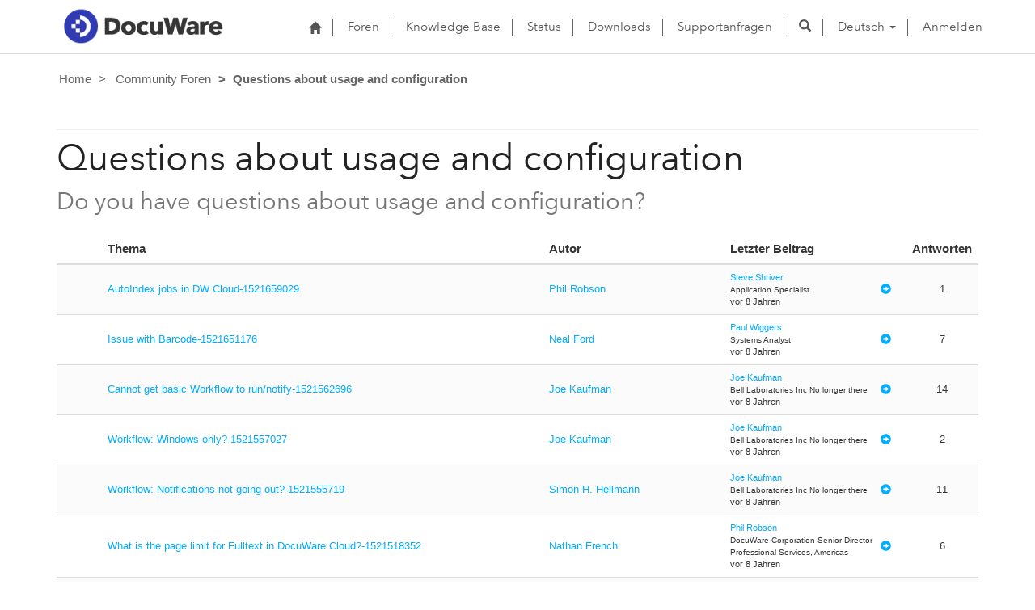

--- FILE ---
content_type: text/html; charset=utf-8
request_url: https://support.docuware.com/de-DE/forums/questions-about-usage-and-configuration?msCorrelationId=b21f2511-951f-4fd2-bacf-cc402b29806e&instanceId=862b8bf3da255a9dbf70ee5539bc6e69a166c88b2b1b3102a832fd0737a4b13b&tenantId=c901724f-3074-4574-8cc4-4195e2101fdc&portalId=ba94bdb6-9e29-4408-932a-c3b2544e06ff&orgId=55fa6b3d-3cae-4fb1-ab37-438d9e4dc0af&portalApp=site-ba94bdb6-9e29-4408-932a-c3b2544e06ff-EUn&portalType=CustomerPortal&portalProductionOrTrialType=Production&portalDomain=https%3A%2F%2Fsupport.docuware.com&environmentId=48ab70cd-efa7-497d-aa0e-1a9e011b2637&licenseType=PowerPortal&portalVersion=9.6.3.27&islandId=106&page=68
body_size: 64763
content:



<!DOCTYPE html>
<html lang="de-DE" data-lang="de-DE" crm-lang="de-DE" dir="ltr" crm-lcid="1031"
	same-site-mode="None">
<head>
		
		<meta charset="utf-8" /><meta name="viewport" content="width=device-width,&#32;initial-scale=1.0" /><meta http-equiv="X-UA-Compatible" content="IE=edge" />
		<script type="text/javascript" >
				
        </script>
	<title>
	
		Questions about usage and configuration&#10;
		&nbsp;· DocuWare Support Portal
</title>
		
		<script src="/_portal/7b138792-1090-45b6-9241-8f8d96d8c372/Resources/ResourceManager?lang=de-DE"></script>
	
	<script type="text/javascript">
        // Refresh all powerBI Iframes on Login in one Iframe
        window.addEventListener('message', function (event) {
            if (event && event.data && event.data == 'refreshPowerBI') {
                $("iframe.powerbi").each(function () {
                    this.src = this.src;
                });
            }
        });

        // Fix for incorrect viewport width setting in IE 10 on Windows Phone 8.
        if (navigator.userAgent.match(/IEMobile\/10\.0/)) {
            var msViewportStyle = document.createElement("style");
            msViewportStyle.appendChild(document.createTextNode("@-ms-viewport{width:auto!important}"));
            document.getElementsByTagName("head")[0].appendChild(msViewportStyle);
        }
    </script>
		
	
		
		<link href="/bootstrap.min.css?1660884163000" rel="stylesheet" />

		<link href="https://content.powerapps.com/resource/powerappsportal/dist/font-awesome.bundle-3d8a58a48f.css" onerror="javascript:&#32;var&#32;target&#32;=&#32;event.target;&#32;var&#32;link&#32;=&#32;document.createElement(&#39;link&#39;);&#32;link.crossOrigin&#32;=&#32;target.crossOrigin;&#32;link.href&#32;=&#32;&#39;/dist/font-awesome.bundle-3d8a58a48f.css&#39;;&#32;link.rel&#32;=&#32;&#39;stylesheet&#39;;&#32;target.insertAdjacentElement(&#39;afterend&#39;,link);" rel="stylesheet" />

				<link href="https://content.powerapps.com/resource/powerappsportal/dist/preform.bundle-c7915b3e06.css" onerror="javascript:&#32;var&#32;target&#32;=&#32;event.target;&#32;var&#32;link&#32;=&#32;document.createElement(&#39;link&#39;);&#32;link.crossOrigin&#32;=&#32;target.crossOrigin;&#32;link.href&#32;=&#32;&#39;/dist/preform.bundle-c7915b3e06.css&#39;;&#32;link.rel&#32;=&#32;&#39;stylesheet&#39;;&#32;target.insertAdjacentElement(&#39;afterend&#39;,link);" rel="stylesheet" />


		
			


		
	
	<link rel="stylesheet" href="/Areas/Forums/css/forums.css">
	<link rel="stylesheet" href="/Areas/Forums/css/forumThread.css">
	


		<link href="/dw-status.css?1764648437000" rel="stylesheet" />
<link href="/docuware.css?1660884230000" rel="stylesheet" />

		
		
		
		
		
	
		
		<link href="https://content.powerapps.com/resource/powerappsportal/dist/pwa-style.bundle-55718a4c0d.css" onerror="javascript:&#32;var&#32;target&#32;=&#32;event.target;&#32;var&#32;link&#32;=&#32;document.createElement(&#39;link&#39;);&#32;link.crossOrigin&#32;=&#32;target.crossOrigin;&#32;link.href&#32;=&#32;&#39;/dist/pwa-style.bundle-55718a4c0d.css&#39;;&#32;link.rel&#32;=&#32;&#39;stylesheet&#39;;&#32;target.insertAdjacentElement(&#39;afterend&#39;,link);" rel="stylesheet" />

		</head>
<body data-sitemap-state="/de-DE/forums/questions-about-usage-and-configuration:/forums/:/"
	data-dateformat="dd.MM.yyyy"
	data-timeformat="HH:mm"
	data-datetimeformat="dd.MM.yyyy HH:mm"
	data-app-path="/"
	data-ckeditor-basepath="/js/BaseHtmlContentDesigner/Libs/msdyncrm_/libs/ckeditor/"
	data-case-deflection-url="/_services/search/7b138792-1090-45b6-9241-8f8d96d8c372">


	
		<link href="https://content.powerapps.com/resource/powerappsportal/dist/pcf-style.bundle-373a0f4982.css" onerror="javascript:&#32;var&#32;target&#32;=&#32;event.target;&#32;var&#32;link&#32;=&#32;document.createElement(&#39;link&#39;);&#32;link.crossOrigin&#32;=&#32;target.crossOrigin;&#32;link.href&#32;=&#32;&#39;/dist/pcf-style.bundle-373a0f4982.css&#39;;&#32;link.rel&#32;=&#32;&#39;stylesheet&#39;;&#32;target.insertAdjacentElement(&#39;afterend&#39;,link);" rel="stylesheet" />

			
	
		

	<div id="offlineNotificationBar" class="displayNone">
		<img alt="web" id="web" onerror="javascript:&#32;var&#32;target&#32;=&#32;event.target;&#32;var&#32;img&#32;=&#32;document.createElement(&#39;img&#39;);&#32;img.src&#32;=&#32;&#39;/css/images/web.png&#39;;&#32;img.alt&#32;=&#32;&#39;web&#39;;&#32;img.id&#32;=&#32;&#39;web&#39;&#32;;&#32;target.insertAdjacentElement(&#39;afterend&#39;,img);&#32;target.remove();" src="https://content.powerapps.com/resource/powerappsportal/img/web.png" />
		<div id="message">Sie sind offline. Dies ist eine schreibgeschützte Version der Seite.</div>
		<div id="close" onclick="this.parentElement.style.display='none';"><img alt="close" onerror="javascript:&#32;var&#32;target&#32;=&#32;event.target;&#32;var&#32;img&#32;=&#32;document.createElement(&#39;img&#39;);&#32;img.src&#32;=&#32;&#39;/css/images/close.png&#39;;&#32;img.alt&#32;=&#32;&#39;close&#39;;&#32;img.id&#32;=&#32;&#39;&#39;&#32;;&#32;target.insertAdjacentElement(&#39;afterend&#39;,img);&#32;target.remove();" src="https://content.powerapps.com/resource/powerappsportal/img/close.png" /></div>
	</div>

	

	<script type="text/javascript">
        window.DisableCkEditor = window.DisableCkEditor || {};
		DisableCkEditor.Value = 'False';
    </script>

	<script type="text/javascript">
        var enableOmniChannelWidgetWithSiteCopilot = 'False';
        if (enableOmniChannelWidgetWithSiteCopilot === "True" || enableOmniChannelWidgetWithSiteCopilot === "true") {
            const authUrl = window.location.origin + "/_services/auth/portalusertoken";
            const fetchWithRetries = async (url, options, retries) => {
                try {
                    const authResponse = await fetch(url, options);
                    const token = await authResponse.text();
                    sessionStorage['c2Token'] = token;
                } catch (err) {
                    if (retries === 1) throw err;
                    return await fetchWithRetries(url, options, retries - 1);
                }
            };
            fetchWithRetries(authUrl, { method: "POST" }, 4);
        }
    </script>

	<script type="text/javascript">
		var isPvaBotAuthenticated = sessionStorage['isPvaBotAuthenticated'];
		var isPortalUserLoggedIn = 'False';

        if ((isPvaBotAuthenticated != null || isPvaBotAuthenticated != undefined) && isPvaBotAuthenticated != isPortalUserLoggedIn) {
			sessionStorage['triggerPvaBotSignOut'] = true;
			sessionStorage.removeItem('c2Token');
            sessionStorage.removeItem('directLinetoken');
            sessionStorage.removeItem('conversation_Id');

			sessionStorage.removeItem('bot_c2Token');
			sessionStorage.removeItem('botdirectLinetoken');
            sessionStorage.removeItem('botconversation_Id');
		}
		sessionStorage['isPvaBotAuthenticated'] = isPortalUserLoggedIn;
    </script>

	<script type="text/javascript">
		window["CSPSettings"] = window["CSPSettings"] || {};
		window["CSPSettings"].nonce = '';
        window["FabricConfig"] = window["FabricConfig"] || {};
        window["FabricConfig"].mergeStyles = window["FabricConfig"].mergeStyles || {};
		window["FabricConfig"].mergeStyles.cspSettings = window["CSPSettings"];
        window["Microsoft"] = window["Microsoft"] || {};
		window["Microsoft"].Dynamic365 = {
			Portal: {
				
				User: {
					userName: '',
					firstName: '',
					lastName: '',
					email: '',
					contactId: '',
					userRoles: [],
				},
				
				version: '9.7.9.55',
				type: 'CustomerPortal',
				id: 'ba94bdb6-9e29-4408-932a-c3b2544e06ff', 
				geo: 'EUR', 
				tenant: 'c901724f-3074-4574-8cc4-4195e2101fdc', 
				correlationId: '510ac5bc-3eb0-42ae-827f-4e7e171a6014',
                orgEnvironmentId: '48ab70cd-efa7-497d-aa0e-1a9e011b2637',
                orgId: '55fa6b3d-3cae-4fb1-ab37-438d9e4dc0af',
                portalProductionOrTrialType: 'Production',
                isTelemetryEnabled: 'True',
                InstrumentationSettings: {
                    instrumentationKey: '197418c5cb8c4426b201f9db2e87b914-87887378-2790-49b0-9295-51f43b6204b1-7172',
                    collectorEndpoint: 'https://eu-mobile.events.data.microsoft.com/OneCollector/1.0/'
                },
                timerProfileForBatching: 'NEAR_REAL_TIME',
                activeLanguages: ["de-DE","es-ES","fr-FR","en-US","ja-JP","it-IT"],
                isClientApiEnabled: 'True'
            }
        };

		window["Microsoft"].Dynamic365.Portal.onPagesClientApiReady = (callback) => {
			return new Promise((resolve, reject) => {
				let isComplete = false;
				let timeoutId;
				const timeoutInterval = 10000;
		
				function handleReady() {
					if (!isComplete && window.$pages) {
						isComplete = true;
						clearTimeout(timeoutId);
						try {
							if (typeof callback === "function") {
								callback(window.$pages);
							}
						} catch (e) {
							console.error("onPagesClientApiReady callback error:", e);
						}
						resolve(window.$pages); // should we reject if callback throws an error
					}
				}
		
				if (window.$pages) {
					handleReady();
					return;
				}
		
				function sdkListener() {
					handleReady();
					window.removeEventListener('pagesSDKInitialized', sdkListener);
				}
		
				window.addEventListener('pagesSDKInitialized', sdkListener);
		
				timeoutId = setTimeout(() => {
					if (!isComplete) {
						window.removeEventListener('pagesSDKInitialized', sdkListener);
						if (window.$pages) {
							handleReady();
						} else {
							isComplete = true;
							reject(new Error('window.$pages not available.'));
						}
					}
				}, timeoutInterval);
			});
		};

        // Mark request not cacheable if Dynamics365PortalAnalytics cookie is being refreshed by the server or if the cookie in request header is invalid
		

        // For client side telemetry intializing Dynamics365PortalAnalytics cookie object
		
        window["Microsoft"].Dynamic365.Portal.dynamics365PortalAnalytics = '2inIJA_SnCtJP-KjMJiilInnDTIs04aMy0onGivWfILgrHGETIS9m6dnLY93V2UcwZGXPxJ0zmmVFUBm6dPqggDJI03wMzgvzRm0H6NbFg0w3m9D5-IFakkZ7k4CZbNp0oVH4ehC0auBXOz2XmX2WQ2'; // CodeQL [SM00430] False Positive: only alphanumeric chars allowed, for non-alphanumeric char it will return INVALID_CHARACTERS_IN_COOKIE 
        localStorage.setItem("Dynamics365PortalAnalytics", window["Microsoft"].Dynamic365.Portal.dynamics365PortalAnalytics);
			

	</script>
	
	<script type="text/javascript">

		
    </script>

	
		

<div class="navbar navbar-inverse navbar-static-top test" role="navigation">
  <div class="container">
    <div class="navbar-header">
      
      <div class="visible-xs-block visible-sm-block visible-md-block visible-lg-block navbar-brand">
      
        <div class="xrm-editable-html&#32;xrm-attribute" data-languageContext="Deutsch"><div class="xrm-attribute-value"><p><a href="https://start.docuware.com/"><img alt="" src="/docuware_logo.png" style="width: 213px; height: 59px; margin-top: -15px; margin-bottom: 10px;"> </a></p></div></div>
      </div>
      <button type="button" class="navbar-toggle collapsed" data-toggle="collapse" data-target="#navbar" aria-expanded="false" onclick="setHeight();">
        <span class="sr-only">Toggle navigation</span>
        <span class="icon-bar"></span>
        <span class="icon-bar"></span>
        <span class="icon-bar"></span>
      </button>
    </div>
    <div id="navbar" class="navbar-collapse collapse">
      
      
        <div class="navbar-right menu-bar " data-weblinks-maxdepth="2">
          <ul class="nav navbar-nav weblinks">
            
              
              
                
              

              <li class="weblink ">
                <a                     href="/de-DE/"
 title="Start">
                        <span class="fa fa-home" aria-hidden="true"></span>
                </a>

                
              </li>

            
              
                <li class="divider-vertical"></li>
              
              
                
              

              <li class="weblink ">
                <a                     href="/de-DE/forums/"
 title="Foren">
                      Foren
                </a>

                
              </li>

            
              
                <li class="divider-vertical"></li>
              
              
                
              

              <li class="weblink ">
                <a                     href="/de-DE/knowledgebase/"
 title="Knowledge Base">
                      Knowledge Base
                </a>

                
              </li>

            
              
                <li class="divider-vertical"></li>
              
              
                
              

              <li class="weblink ">
                <a                     href="https://go.docuware.com/cloudstatus"
 target="_blank"  rel="nofollow" title="Status">
                      Status
                </a>

                
              </li>

            
              
                <li class="divider-vertical"></li>
              
              
                
              

              <li class="weblink ">
                <a                     href="/de-DE/updates-hotfixes/"
 title="Downloads">
                      Downloads
                </a>

                
              </li>

            
              
                <li class="divider-vertical"></li>
              
              
                
              

              <li class="weblink ">
                <a                     href="/de-DE/support/"
 title="Supportanfragen">
                      Supportanfragen
                </a>

                
              </li>

            
            
            
            <li class="divider-vertical"></li>
            <li class="dropdown">
              <a class="navbar-icon" href="#" data-toggle="dropdown"
                role="button" aria-haspopup="true" aria-expanded="false"
                aria-label="Suche" >
                <span class="glyphicon glyphicon-search"></a>
              </a>
              <ul class="dropdown-menu dropdown-search">
                <li>
                  





<form method="GET" action="/de-DE/search/" role="search" class="form-search">
  <div class="input-group">

    
      
      
      
      <div class="btn-group btn-select input-group-btn" data-target="#filter-fbb3942c-10e0-41ac-8283-43679f1e5a4b" data-focus="#q">
        <li class="dropdown-submenu dropdown">
          <button id="search-filter" type="button" class="btn btn-default"
            data-toggle="dropdown"
            aria-haspopup="true" aria-label="Suchfilter" aria-expanded="false">

            <span class="selected">Alle</span>
            <span class="caret"></span>
          </button>
          <ul class="dropdown-menu" role="listbox" aria-label="Suchfilter">
            <li role="presentation">
              <a href="#" role="option" data-value=""
                aria-label="Alle" aria-selected="false" tabIndex="-1">Alle</a>
            </li>
            
              <li role="presentation">
                <a href="#" role="option" data-value="adx_webpage,adx_webfile"
                  aria-label="Webseiten" aria-selected="false" tabIndex="-1">Webseiten</a>
              </li>
            
              <li role="presentation">
                <a href="#" role="option" data-value="adx_communityforum,adx_communityforumthread,adx_communityforumpost"
                  aria-label="Foren" aria-selected="false" tabIndex="-1">Foren</a>
              </li>
            
              <li role="presentation">
                <a href="#" role="option" data-value="knowledgearticle"
                  aria-label="Knowledge Base Artikel" aria-selected="false" tabIndex="-1">Knowledge Base Artikel</a>
              </li>
            
          </ul>
        </li>
      </div>
      <label for="filter-fbb3942c-10e0-41ac-8283-43679f1e5a4b" class="sr-only">Suchfilter</label>
      <select id="filter-fbb3942c-10e0-41ac-8283-43679f1e5a4b" name="logicalNames" class="btn-select" aria-hidden="true" data-query="logicalNames">
       <option value="" selected="selected">Alle</option>
          
          <option value="adx_webpage,adx_webfile">Webseiten</option>
           
          <option value="adx_communityforum,adx_communityforumthread,adx_communityforumpost">Foren</option>
           
          <option value="knowledgearticle">Knowledge Base Artikel</option>
           
      </select>
    

    <label for="q" class="sr-only">
      Antworten finden
    </label>
    <input type="text" class="form-control" id="q" name="q"
        placeholder="Antworten finden"
        value=""
        title="Antworten finden">
    <div class="input-group-btn">
      <button type="submit" class="btn btn-default"
          title="Suche"
          aria-label="Suche">
        <span class="fa fa-search" aria-hidden="true"></span>
      </button>
    </div>
  </div>
</form>

                </li>
              </ul>
            </li>
            
            <li class="divider-vertical"></li>
            
              <li class="dropdown">
                <a class="dropdown-toggle" href="#" data-toggle="dropdown" role="button" aria-haspopup="true" aria-expanded="false" title="Deutsch">
                  <span class="drop_language">Deutsch</span>
                  <span class="caret"></span>
                </a>
                <ul class="dropdown-menu" role="menu">
  
    <li>
      <a href="/de-DE/forums/questions-about-usage-and-configuration?msCorrelationId=b21f2511-951f-4fd2-bacf-cc402b29806e&instanceId=862b8bf3da255a9dbf70ee5539bc6e69a166c88b2b1b3102a832fd0737a4b13b&tenantId=c901724f-3074-4574-8cc4-4195e2101fdc&portalId=ba94bdb6-9e29-4408-932a-c3b2544e06ff&orgId=55fa6b3d-3cae-4fb1-ab37-438d9e4dc0af&portalApp=site-ba94bdb6-9e29-4408-932a-c3b2544e06ff-EUn&portalType=CustomerPortal&portalProductionOrTrialType=Production&portalDomain=https%253A%252F%252Fsupport.docuware.com&environmentId=48ab70cd-efa7-497d-aa0e-1a9e011b2637&licenseType=PowerPortal&portalVersion=9.6.3.27&islandId=106&page=68" title="Deutsch" data-code="de-DE">Deutsch</a>
    </li>
    
    <li>
      <a href="/es-ES/forums/questions-about-usage-and-configuration?msCorrelationId=b21f2511-951f-4fd2-bacf-cc402b29806e&instanceId=862b8bf3da255a9dbf70ee5539bc6e69a166c88b2b1b3102a832fd0737a4b13b&tenantId=c901724f-3074-4574-8cc4-4195e2101fdc&portalId=ba94bdb6-9e29-4408-932a-c3b2544e06ff&orgId=55fa6b3d-3cae-4fb1-ab37-438d9e4dc0af&portalApp=site-ba94bdb6-9e29-4408-932a-c3b2544e06ff-EUn&portalType=CustomerPortal&portalProductionOrTrialType=Production&portalDomain=https%253A%252F%252Fsupport.docuware.com&environmentId=48ab70cd-efa7-497d-aa0e-1a9e011b2637&licenseType=PowerPortal&portalVersion=9.6.3.27&islandId=106&page=68" title="Español" data-code="es-ES">Español</a>
    </li>
    
    <li>
      <a href="/fr-FR/forums/questions-about-usage-and-configuration?msCorrelationId=b21f2511-951f-4fd2-bacf-cc402b29806e&instanceId=862b8bf3da255a9dbf70ee5539bc6e69a166c88b2b1b3102a832fd0737a4b13b&tenantId=c901724f-3074-4574-8cc4-4195e2101fdc&portalId=ba94bdb6-9e29-4408-932a-c3b2544e06ff&orgId=55fa6b3d-3cae-4fb1-ab37-438d9e4dc0af&portalApp=site-ba94bdb6-9e29-4408-932a-c3b2544e06ff-EUn&portalType=CustomerPortal&portalProductionOrTrialType=Production&portalDomain=https%253A%252F%252Fsupport.docuware.com&environmentId=48ab70cd-efa7-497d-aa0e-1a9e011b2637&licenseType=PowerPortal&portalVersion=9.6.3.27&islandId=106&page=68" title="Français" data-code="fr-FR">Français</a>
    </li>
    
    <li>
      <a href="/en-US/forums/questions-about-usage-and-configuration?msCorrelationId=b21f2511-951f-4fd2-bacf-cc402b29806e&instanceId=862b8bf3da255a9dbf70ee5539bc6e69a166c88b2b1b3102a832fd0737a4b13b&tenantId=c901724f-3074-4574-8cc4-4195e2101fdc&portalId=ba94bdb6-9e29-4408-932a-c3b2544e06ff&orgId=55fa6b3d-3cae-4fb1-ab37-438d9e4dc0af&portalApp=site-ba94bdb6-9e29-4408-932a-c3b2544e06ff-EUn&portalType=CustomerPortal&portalProductionOrTrialType=Production&portalDomain=https%253A%252F%252Fsupport.docuware.com&environmentId=48ab70cd-efa7-497d-aa0e-1a9e011b2637&licenseType=PowerPortal&portalVersion=9.6.3.27&islandId=106&page=68" title="English" data-code="en-US">English</a>
    </li>
    
    <li>
      <a href="/ja-JP/forums/questions-about-usage-and-configuration?msCorrelationId=b21f2511-951f-4fd2-bacf-cc402b29806e&instanceId=862b8bf3da255a9dbf70ee5539bc6e69a166c88b2b1b3102a832fd0737a4b13b&tenantId=c901724f-3074-4574-8cc4-4195e2101fdc&portalId=ba94bdb6-9e29-4408-932a-c3b2544e06ff&orgId=55fa6b3d-3cae-4fb1-ab37-438d9e4dc0af&portalApp=site-ba94bdb6-9e29-4408-932a-c3b2544e06ff-EUn&portalType=CustomerPortal&portalProductionOrTrialType=Production&portalDomain=https%253A%252F%252Fsupport.docuware.com&environmentId=48ab70cd-efa7-497d-aa0e-1a9e011b2637&licenseType=PowerPortal&portalVersion=9.6.3.27&islandId=106&page=68" title="日本語" data-code="ja-JP">日本語</a>
    </li>
    
    <li>
      <a href="/it-IT/forums/questions-about-usage-and-configuration?msCorrelationId=b21f2511-951f-4fd2-bacf-cc402b29806e&instanceId=862b8bf3da255a9dbf70ee5539bc6e69a166c88b2b1b3102a832fd0737a4b13b&tenantId=c901724f-3074-4574-8cc4-4195e2101fdc&portalId=ba94bdb6-9e29-4408-932a-c3b2544e06ff&orgId=55fa6b3d-3cae-4fb1-ab37-438d9e4dc0af&portalApp=site-ba94bdb6-9e29-4408-932a-c3b2544e06ff-EUn&portalType=CustomerPortal&portalProductionOrTrialType=Production&portalDomain=https%253A%252F%252Fsupport.docuware.com&environmentId=48ab70cd-efa7-497d-aa0e-1a9e011b2637&licenseType=PowerPortal&portalVersion=9.6.3.27&islandId=106&page=68" title="Italiano" data-code="it-IT">Italiano</a>
    </li>
    
</ul>
              </li>
              
                <li class="divider-vertical"></li>
              
            
            
              <li>
                <a href="/de-DE/SignIn?returnUrl=%2Fde-DE%2Fforums%2Fquestions-about-usage-and-configuration%3FmsCorrelationId%3Db21f2511-951f-4fd2-bacf-cc402b29806e%26instanceId%3D862b8bf3da255a9dbf70ee5539bc6e69a166c88b2b1b3102a832fd0737a4b13b%26tenantId%3Dc901724f-3074-4574-8cc4-4195e2101fdc%26portalId%3Dba94bdb6-9e29-4408-932a-c3b2544e06ff%26orgId%3D55fa6b3d-3cae-4fb1-ab37-438d9e4dc0af%26portalApp%3Dsite-ba94bdb6-9e29-4408-932a-c3b2544e06ff-EUn%26portalType%3DCustomerPortal%26portalProductionOrTrialType%3DProduction%26portalDomain%3Dhttps%253A%252F%252Fsupport.docuware.com%26environmentId%3D48ab70cd-efa7-497d-aa0e-1a9e011b2637%26licenseType%3DPowerPortal%26portalVersion%3D9.6.3.27%26islandId%3D106%26page%3D68">
                      Anmelden
                </a>
              </li>
            
          </ul>
          
        </div>
      
      
    </div>
  </div>
</div>


  
  
  
  

<script type="text/javascript">
          function setHeight(){
           var windowHeight = window.innerHeight - 140;
           var navbar = document.getElementById("navbar");
           if (navbar) {
            navbar.style.maxHeight = windowHeight + "px";
   }
          }

          window.addEventListener('resize', function (event) {
           setHeight();
          });
</script>
	

	<!-- add anti-forgery token-->
	<div id="antiforgerytoken" data-url="/_layout/tokenhtml"></div>

	
			<!-- Client Telemetry init if telemetry enabled-->
			<script onerror="javascript:&#32;var&#32;target&#32;=&#32;event.target;&#32;var&#32;script&#32;=&#32;document.createElement(&#39;script&#39;);&#32;script.crossOrigin&#32;=&#32;target.crossOrigin;&#32;script.src&#32;=&#32;&#39;/dist/client-telemetry.bundle-f9f45b65a6.js&#39;;&#32;script.type&#32;=&#32;&#39;text/javascript&#39;;&#32;target.insertAdjacentElement(&#39;afterend&#39;,script);" src="https://content.powerapps.com/resource/powerappsportal/dist/client-telemetry.bundle-f9f45b65a6.js" type="text/javascript"></script>

		
	
		<!-- Client Telemetry Wrapper init -->
		<script onerror="javascript:&#32;var&#32;target&#32;=&#32;event.target;&#32;var&#32;script&#32;=&#32;document.createElement(&#39;script&#39;);&#32;script.crossOrigin&#32;=&#32;target.crossOrigin;&#32;script.src&#32;=&#32;&#39;/dist/client-telemetry-wrapper.bundle-633e70f51b.js&#39;;&#32;script.type&#32;=&#32;&#39;text/javascript&#39;;&#32;target.insertAdjacentElement(&#39;afterend&#39;,script);" src="https://content.powerapps.com/resource/powerappsportal/dist/client-telemetry-wrapper.bundle-633e70f51b.js" type="text/javascript"></script>

		<script>
			window.clientLogWrapper = new ClientLogWrapper();
		</script>
		<script onerror="javascript:&#32;var&#32;target&#32;=&#32;event.target;&#32;var&#32;script&#32;=&#32;document.createElement(&#39;script&#39;);&#32;script.crossOrigin&#32;=&#32;target.crossOrigin;&#32;script.src&#32;=&#32;&#39;/dist/preform.moment_2_29_4.bundle-4fdd3f639b.js&#39;;&#32;script.type&#32;=&#32;&#39;text/javascript&#39;;&#32;target.insertAdjacentElement(&#39;afterend&#39;,script);" src="https://content.powerapps.com/resource/powerappsportal/dist/preform.moment_2_29_4.bundle-4fdd3f639b.js" type="text/javascript"></script>

		

		<script onerror="javascript:&#32;var&#32;target&#32;=&#32;event.target;&#32;var&#32;script&#32;=&#32;document.createElement(&#39;script&#39;);&#32;script.crossOrigin&#32;=&#32;target.crossOrigin;&#32;script.src&#32;=&#32;&#39;/dist/pcf-dependency.bundle-805a1661b7.js&#39;;&#32;script.type&#32;=&#32;&#39;text/javascript&#39;;&#32;target.insertAdjacentElement(&#39;afterend&#39;,script);" src="https://content.powerapps.com/resource/powerappsportal/dist/pcf-dependency.bundle-805a1661b7.js" type="text/javascript"></script>

							   <script onerror="javascript:&#32;var&#32;target&#32;=&#32;event.target;&#32;var&#32;script&#32;=&#32;document.createElement(&#39;script&#39;);&#32;script.crossOrigin&#32;=&#32;target.crossOrigin;&#32;script.src&#32;=&#32;&#39;/dist/pcf.bundle-b48d7dca38.js&#39;;&#32;script.type&#32;=&#32;&#39;text/javascript&#39;;&#32;target.insertAdjacentElement(&#39;afterend&#39;,script);" src="https://content.powerapps.com/resource/powerappsportal/dist/pcf.bundle-b48d7dca38.js" type="text/javascript"></script>

							   <script onerror="javascript:&#32;var&#32;target&#32;=&#32;event.target;&#32;var&#32;script&#32;=&#32;document.createElement(&#39;script&#39;);&#32;script.crossOrigin&#32;=&#32;target.crossOrigin;&#32;script.src&#32;=&#32;&#39;/dist/pcf-extended.bundle-b0e01b5622.js&#39;;&#32;script.type&#32;=&#32;&#39;text/javascript&#39;;&#32;target.insertAdjacentElement(&#39;afterend&#39;,script);" src="https://content.powerapps.com/resource/powerappsportal/dist/pcf-extended.bundle-b0e01b5622.js" type="text/javascript"></script>

						
	<form method="post" action="/de-DE/forums/questions-about-usage-and-configuration?msCorrelationId=b21f2511-951f-4fd2-bacf-cc402b29806e&amp;instanceId=862b8bf3da255a9dbf70ee5539bc6e69a166c88b2b1b3102a832fd0737a4b13b&amp;tenantId=c901724f-3074-4574-8cc4-4195e2101fdc&amp;portalId=ba94bdb6-9e29-4408-932a-c3b2544e06ff&amp;orgId=55fa6b3d-3cae-4fb1-ab37-438d9e4dc0af&amp;portalApp=site-ba94bdb6-9e29-4408-932a-c3b2544e06ff-EUn&amp;portalType=CustomerPortal&amp;portalProductionOrTrialType=Production&amp;portalDomain=https%3A%2F%2Fsupport.docuware.com&amp;environmentId=48ab70cd-efa7-497d-aa0e-1a9e011b2637&amp;licenseType=PowerPortal&amp;portalVersion=9.6.3.27&amp;islandId=106&amp;page=68" id="content_form">
<div class="aspNetHidden">
<input type="hidden" name="__EVENTTARGET" id="__EVENTTARGET" value="" />
<input type="hidden" name="__EVENTARGUMENT" id="__EVENTARGUMENT" value="" />
<input type="hidden" name="__VIEWSTATE" id="__VIEWSTATE" value="EKYMs72sy7Kn0nucP3TtFA5okewyJoAkKM7+N94gHRh2D2a3c9xWy4cH+nwB+jD9aWXqSp40oo8QANTJiOAikcTIcLcxN9tiLNL8cZNPNenfQjdRI74mrEg7LkY2NgXoWC7e3sAdyuNNrpzQU64I0c86VIr3pRjYirbmRxcwPKNj2/1ng/t2AIyKCGigbU43h00OuUi15PnKNv4tGztWE0ywiOVeWdj0XGMxSv0VFCHWhxR3gmM6+2ah8tqaVKk22yr38r8J4fwwBsG/s++OiSUotYHewj9ZlANIbw+U8MgyWUlMboZud3fgso90Olzt+LarYQAxfUDRrQWxfVYboygyIhTxQ6LAJHsNjlW3Ab+Zfv1pEHHj5PttaYku/aKhHhwLoTr00TidVxnZDySaP7FYEHg7M8N6vRMrXF5mjVUoMltMgRRNM45rNVQMd4qhOU5luv4EwDbRADPHnbwdnGX6jAPcF8tB6lULo68SC4Grel1cZeY/H6oa83mzFmgJDNmh/2u3ezE6/r8FRzP4P/BarTAsjLD0fDALSfNFAXdKuF1/hJNl3rZNXwrfFqz9X4fy6zxgIT7cj2eHm2ZTE5zrVlv45e31fNsG+UGhunor/8QQzEphS+Yd8G/yNLK5i/cfxznbYkGnoQQ3ISgpNW9BSPwY/6qgdRQhu6MXZwnsLbZmCyJqPlEEVu2i8HRL55fyo32knb/Tz9oaYB1SsqjkUt73pY1sCv/uxIAbJ+SyMVUiOI+I4pFxcSvnpvw0tDa27cbOXNzwlU0KyGrVDKIrmICLh3OsDIK8Zyla+kc1RNTMt2HmxCD66aNaurC0qQU+g5rqtnuVaCjAG3fYsNLSz4Ej7Ma5/9KhHrPOyvee25MRrAMrD4ETZkSjbm5PrSrBYcURXex21OUAFxdEuknyRBV3i+QKvwD3u6HSCUYa1qJg9/g0oFswwy6qxmyZV7ng0AvBYi8duPASO0Jf94py1H/6XHknTj0+urG04vP49iHyb3jqZ99pRvACRWnObJCX3j+0phGsaRb0en2C0EQwmnUViZ6dmYvGjthRikSlEASMscWtFzt8k8R/LcskwFG0CFdY/77nBlNGF+DLShuLlmJySuZz5itHFHI2PZYE2zZZMg7w0EvFJwuW8gWh459AakP5YIblyIl2yklM6egG8Npnk1V5IWTDxqnaZdSfoeQ6rY13ei9wfG2zy7rAuHHcRI7muierKr0PqndpTkuNu1nHwmzOnx31H1nS1rN0DZ4Fvzn1Or078TSqNOPRM9LW6xf8BJGHbNN/kpQ7Ty5LjrKk9zjotsPvU1Ek9ENwHAqENnhUIjAvqdGiAb0MQXRtFDA1zeU5OxtWbvF715KJxQhRKHd/KHqqzfYrAfzccbcwoRyCuixlgJcFquWPMZYmMovV/zz14Lg1IT6t/E86S91omGm7RVGg6ySGDOKCDR8X6HclWwT6M6XrtV5Yw/ePUANEc69OY6rVHC2+xXUczHfRDlLeik4BB0lL9zzJdzXjZAbZmAc/2bbf85yKrscY/0ZKX8I4VXMEqioLveF6ggSPMVIeYOt7fClLXeDLQX0juX/VyWqI7H7ugABHsmWw8YEVJsYv+E445Iaagc8aBCoodagC4ieWqzH/HnvwWGTg3ULGhSaWjWt7rZpgVfu9FBxH7JZpOPSGeQKeudRttl6m/ZaF8kjhVDYNlxXbeK7jYXe47wB06fxSuspDKUVV3GOMv//VSp033uO1rhUzjmNB/rFLA9HUcrd8Yee+3Ojusq0iBoTEwd37uGAQ+w43wbNja4FZvdz2jzZoVOaA3hnZgsbTRYRj1XO81pAv73bD2ekzHrt13HNDj95FnOCBKVaUSNrMoi/w3tXR9UtKhKQFofUdLCv2bJn184z5R3hBCToXHRSPo0ecJU13kFtofcaE4xu+StX7lHxAPU7jG7ZUUjVgmHuEHE8Vknxmp6Lu9Ko/g3JL/J/[base64]/27SppjAVqVphqiWnuCtnU0oyz04WivSVFcy6/I8nqsGNVKTZB2cfgmvRcHnuRDt5eeXSRwQh4+mtjqDYvcSrA1vklR2wgd/heBTdcZyemmRPYYdKFS71r5Uhvd0xpxspT1Ldj5BTmS7ikqJWsAGUf9pyrly5sbcKg5UUZ0PgnT0uVmeOLM/fj9RIdCctH98L4Yc3op2YOboWG6hUwnXzGRCiLFyn0HAs1LSt7TxoX1qSU5zefSEyY5pTZuvuYmJp0Y0ZJtQGxNRosYlmg62P/Yeilq84y7sjRs/Spj2+Tf/7oBZ1FOFLJtKQ2pvcju5g2n/I6Ym0j37XBw1ZRnDL6ssVMPMi8V9l+vQvyNVUiT1Fm1vCQHG8uE1LVluyq3YLBG7wRqo+eWUcklQTb3lkQkJxxQvKciRpHfTYaCJAxzcqpvICSZNIjiRicKr9X9KyglXG4Sr25YVZZBosfr1ZzB9+tB025v+qUs/qFyHUnBVQogfXDo1wfxBBXGV4+59a9wH/SILEmSu8Mgjebt6t5bqmKQM2zn482FuNCGkXf9K4oEKXQJw9DC/LqNt0yEgya2gTU1/V7zkIKbA5LKXa9MOyKHVprKfUBoenVBkK7hr/7a0ZmMYB7TofwxjyJSQH2aQ5Yk7aJwVQITUpkWCzfEMc/8eFU90X1njoJZ9aH5KAHaBibRFH+p4KsJf2MUrpnx+PwZ4A73Kx//bCDSQYN4t8BX/[base64]/gXssceYBNMnlFaLNnMikhjxcM32pQymU8V2L3vvangALI1sGFKd2jaPEwdKogetxOMyYoKSmTbckSv7C93M7lRN8yTpRClgRfTPWlbhjQQkkXYPo4jU3qJQB+SmHF69UbXzd9XGG8ejSfS4UvpLhN7PYZMhPDxIewzrOHuPKMsbKGb7ppyB9Tn6qtnvdh1j+tet7/tXzK7TxMyjBWyCcouoAwnA8AFyEJdHHfwy1lW9yLkvQY38ZVpzO6L2bKgWH9kU6oVtFdwfA6GIwPPZsmwdhuo9rXlwRW+Rj+B707aaZQ6EfOD1FrXftOfkprxuz2oFtcGLbmMYsj1iyqJG/5dsT4q76d7loGH3xy8y3iJfoLc8uNQcIZjUwKro7HKKGZHm2cqzWG6+JFLTMxCcAgjCSilq0KIH2Rif+dDMleyK8y9q5M0OPnFpFBnXC9GAZf6DfxtBW9HHIl/m3TShbGAMBpzy6BOcC2tt5NxGIyGDj6wutXR7kTm9CW7EKYDEGdKntOOmnegaUBjw/[base64]/iaHiiefQqEpS+rbfgXSkEjGGRU2OgPdp4332Kc7tsf9RQHN5Y9pHAgp1r1puk32cy5Svpiw7dbRaNj08kAAyMq0fd3iTSvaOdN2SB9yckoG7bTLxcZsfND6nDubU2NaXtt6fvB9g6RBJhRpkJjtTk5nBFNzPT7znrJW6sqNkFTSFDkukEO3dux8M/8kDzk5Qpi9zefJ93e6YntKxBCiZQhTxhzZ8MYhUVOZzTqiwZAv9J+rVLMjLKVNpicSPdBnMZNl1wjnPuzNdmiTwLwsgGM8kxrQueTqBEddPItPLB1zKce4EimYjELHo1sSBT8+GqtEExW7liCezv/dJDeDGyo5AXiq0FaEVsKSWD1re2IbB6ap+GdL47yPNHSGBHyFj4D7QmY+phtysnjgQ4WMMf48qbCLJ3L9yw2L1HEACwETcSzCvGNB4pTsuP/YssR9gW/ZG1Puw4kAvxQXcyY2sQ/BG31zZHIqjapsXFacY+hxdX6bn6oxj27vL9GFMh6N6ti2T/cO7/BfRFlOsg4ARP6WQnkgKl2BVb62wwl3yfkMKMlEObX3atPMQJCtmfo80mRsRfAHzI8QIb+4eD6U0ju5ngdRJWlfrleX4SAzVRDticw6vR2w2Rn6sPmex4hpd49VEE596x/[base64]/N8M1y7YhRwFoq4ewZmGssZbQnrGpqiH6BCY74uHCWRNWgYyPKo2ntNZJ5ARsaAIP+dQczOEuUStXjd94bDnB0gkN/VtY/WFdzm2k62e4AydJ9kVQgT7j/nMmSvNIMMy7QoJ00GAPiQTVtMa+eSWq1/NlBP7uICxVoBkp25WedtleOtyjbLac8quN6VwSOFpnW5TcYtkyyrCW52cazQagpX1qWUs7cGfPN2+LGRRnWW0L4kPR5P6/hVKKEyMc7KzyQNvX2veFAnkI5Fuu0DoTbGBiqjb0q0mS9sR6ukemEYsj1fQ/cdUQ7WycxiqdvZiemz7PZLuYQLi00fTD8VNJy7xlD1/9Q4xgoP92E3U4LcQkXFJyJBu6k2n0SSZEJ6En6afbdiXH0xZlSYN2Q/R4xWq+q1AeVzPg6dV06zk4DFJut1+5rIU0F4qlCJrTW3hTeFtLlahxKFD9TG8hDbwvEMrVwgV78fJ68slUIqv2oeGtPqyJ+rZjL91Xg1rrOAAs4Nc/VR3//C2W4Y9TOfYsGBJ7DEWouNZp9iZWfkOj1GEsWfNJFspRH5B11FVM0w1B4XloYYklqxG6WE5sADTJGR9MpvBKkgYVR9ohzKubbshgvWKK5AA1K/8cPg7HKmw0GdNEwen76on6Dd5iCOk7GVObepGMtNHSe/QcRMr1jcRTGsMzkv8AUSqnTSF/fLZAs6FHuvu4MjnSbUEPJ3URA+nCozq6do0r48n4J/pf3hfPdpN9IBc196vGv5lILYGIQ5S1i8DogfbFkoyUJIPevf104cztgNc8EGqTKifc5+y0l6CPVeST+lsznfb785mAA17ZQmELuYvYg/87rnYwJPVEADbIuCTmWyeNvxABdq2doDq1Cw6A4nlz26FUcWOfGZrCPpOOWAAIDZMq6UvB9u2aJgO5JcUKkdO/E5YwK0KXM96orMCbbNvUobKXNj3a8aczSm6dNQ/DM7kk+hICQMMe8VtA/0a39vFGmKKBK4jukdZA3gE7kuWXz2Zm6/[base64]/PhaGfc+LcfY47haF4ITHnhWrtAV41F78twKgy3WXT+PqKQlmxAhSXUDBOONfyBSXqbPK2izwdf5+U0ig5P/zORdN4sp5Hi62qvfQvEg/QVjde6J7pA/v0nyIZHDpX+O7BpbxbJVW/u1I0xv9xjs0/PR+xiqih9+ti4/eKQA9dUPdwJikJwwhxsTz3Ouorqw1R6P9yS+3P2hWkAGGdwpWKsljOOdTV5X3CjOnN2ouHXmFHeVg0h60YTtmcv0KOy72MxA1yr4VTPm1H1qWaQ1sy7fGvM96/N2z7D4StR7CeJETuocNGDtlzrBiewbsfJq591pqYgrPvpoxS1MEkY0jjhsL2U6WmPBemgmHbGHTKrfFACgSOzmOnV9DJAQPvdv0n8EkfS2Adxb/yusXxF3nXtM0TRUCpbnDBDLwoP35pRdxeszup58CVC2tvxs5V3RFsiLiYIVxOQHZxXItOzk7V1gjmyuzThmmBG+KLRIh8t/w4d/TQSdXkuUKRhYEWxYRPXIHvzl8Jz4Vu/[base64]/3Jd/VtR0h4KM9YJmMf6z0FYi+rcM1PEJ/alN30RsrT6ovTUfrvhTQygTEnHBnbH0uCAZqs3QwSB2qvT0bpwVI9qO/om/7j4Z3XmtdmLP7STAzUni6zxXe7iAsPWbcXdoA2/NEwK1u9OLgP/BZYSq5mnmxT7J6hr+jbzfuTen52HCT35IzC9uKzknt10lmuUbXLuh55ujfBBXl7uniK0iJhhKbaNlD+bGFWr03bxiCsFCP3wXbsA3Vxxerob7DO3zjWoH3pw6rpfH/oYxMxdC4ZJnvgP23f5hMLFRT1pB2zVRvINCLgJXEEAqcRssGNRoU7mm4cnzd57jypsgm3b7qvsFpCMUbLsHvAsHi4B6JS3PoST6bzcEJusgm5iIVwqGrSOr//wExQEC+k0lVx/pGhN57xfHHX34ZmOL3cGJnIuMv4JYcxSiAANmx7Zf68NVZEj62h7kyu7AX5qXOELRy2F3D3jlgXzNrKUtFDwRHI3r0CdDZ3cu4yVZ6xb4pgZiTl0U8wbktGMc8nF+/HYWtgFJiJpkTu/s+cvxeVDVYJRaSgiLevfmSrj4lG4yNAF5u6uXh7T6+E4yR8W67ETsfervBr7bYHla2p1SCezuTmeiYfW//xWYU+9KSqMo/awSJ7fdu6NRk0I8Jy5oFHNemDcSPsHqshryiGYZqi26l2Qra8HHpsp8r9wKUsPCz516U5vFdhCoSsjSkE/L4zUeEPPUaPQBMlWvFLKsgrZsqjf3SB3HPXUGtYnEvbqaeThcg52GcEZUaosH/FTLr+db9Zaiy3tko1kOY91AHbWv1P6ko9hlhGkf9zTFmJg9othg16IqoCebn+FWed8MJpE84AdATw0pUqO0NKpfoJRGfJ7xhMkPF2i89IuzX3K8A2unfG+d/xb0J3e8e7hcocuVPOW79CytAYqAM4vWAk7LxEk2+7J43H7pSHQ0D90n1f190YQqU3kqsr1ZyyAGVd0ad+1PW+z/DFgAy9vnT2Vstjjaf+rDhPp5kpumCL9wZmFVb3konYhn1IgjVFEu7WSGVgM3HZvRFN+CwucVQyrn4mJ6ZIAfBDefc+9kO0vIjhtfdijvI2D9K5X4n7Wm4KWI/idcyildKAAmUmNr06KvMbvUkht5nKphfTxp0GhfxnhKUHrAx/qeR33QzigHDuR4nGduZiWVa6UQkGQjLShI84XljalZHFFDUdgogEG+uEnMaIF8Dpvww69yr6ylp0H4eCIWtX/lNNtkq/1TyLxRFgP6mthRGosLXGoFwVRr5IHT6Z7JEn5+xhVK9P+/JmO3oxqMlcdyjDfYP28hxSmUQaMCjGax99y9OqNOa1eXQHfMFMG9gXvc+7QtZv6+MuiMNxzvts9Kw4JBkbfd3CSWtfnQnENyg3tPaBh7Vezuv21/mOcWLSYPQvHxiwspr+hi6oEMaAs59+kaF8n+ByuNs0vA5WcTPBlmJEcdYZbQsNI45kEpb8WzNrAC2IDvIjpJbWrCxqlDOPYgI1jBrDZE8GI5Szf26/bC5sGHll5eTqLY4ja4J8rfdtHxxQv0tob6fHAUVuyrbtETE3Ozv3YZjbzprZUzIWE/Lw4Td5//[base64]/yXFtdjEAKu0SkxrO9sn+cYsI1dxdPijRM8cJDYRKNHI10NC5vkNlBDfmZBeTVrbe/Zw60KpDeVhWrNV3K9QkJtIiXu2aEYfdAJ5t/RVuboh4Iow6ydCM4qi69Bk9o/+7jK/UugRvzeFnukAF/ZsnklkSNoVDQg1JCplOKZ1iwkwODQ2I6T1jhaBnA2LX2sNdJ8LUInQN5/nNJMbOM2f1N0CrOMn7m+MwCzT7uqxl6Ei02+9xdxjk7ts+jbNobxi/o8shVOpjWrLx4Ne6UYdtEBH7puoeGx+wnCfUAb8DIKzzNCwHkwkX1+tjeCXkIbPyHe7wj8IxwuR5od2Hw+AjeHARcFEFlZ8N3K+S5hibItZVplxrlXtDS+MWXb0pv7Ua+Ur6NW05TqKR3JNCMWDEMpWvhOIvgoY3p27cDRxMzPzyr8yN1yNne2/jJp97TxJCCHaGocN++h5D9Ire1oZuu//iDjGTxZTN9/HVyAYm//7HMvMRcG4YMMG5NdFpH1iSz0FdqicHjmLOOr1Ad4vSHzjRLqpnAymLRY4bizF42EQZKtUgXT8YVzeBjtOJuWdmxG/NqGB0TDdaFI0ovxoJcczgsXhBcbaLnz6PhzzbNfVRLDEDAqNLSW99wqh6ML9r5ZLgl0wdzMXk0MxG8MpqtSNrifN4Sqd+KBcsVTaN39HL0apWgHg38ccFGUVHnciQu7cP4WloTjth0fUQSULoleJBIWYFvWO4FqBSXghpL8uO3zrOPPr//kMhDSXA0lmhi1FlKNZOmAU5BTkBvOuRky51KwLJceiYoD91aGYl5sH6u2h5S6nQTOGBEare2O0YJHXnesGoZM7C9qT2YrR3hvhqC9Qa5SwHQuhoaLMIfpKXXqb8B/RXcTVcF0mIFQ9kUXbJgewtvKICUHI9HNrN5tqWmc7U1XqO8hvV7Ul3nTEWvitagCPr9/1nDBzXIKGVje0nl85I1A7seZqWldN3LC7A3/oAlqwPurO1S/[base64]/0t7WFNS7DCWDsMmFCDin30mCr63EOo1OybqlgEnUazNoIP69OuoxinZiOTr/o1ddlFtB/vktjLhExbGzaREFVy4X1xxCW4ZHhhITReZcnnFCs9uJ95UKq+XtkZsXy+LWZCVURtd3crr8ZQP3un+5iyd9cvxuVBPgaP80mWnQPK+huvw/[base64]/42YI1Ytdh1c2bS07aGHThmpp2zFufpUYkFP/GzJov+Dtb9tFatPv9FwGJf9jmlZi7wF5TaAGJ/gjrOwYyo0d0j0c/ATgrh/UhH/+fqwLH5+5IRLeIEcTypHmUgOBIL6fd5rodhITdMxx6C/mZNIP6A0+65HEv1/[base64]/lshZ8hMkv7iAb1K/GtakiqGYK/4s74djoqdjdclPhTPrwkwLsFPIMPz0CrhpMEb6RuwhKwA7+yzbN7dHzxduRiN3/Xi1J+Ur/04t/ktLZFEL4tf/FVqu8SlIth3m9vkT5gIMrSUc8ZoKqp7yLQLDIRkR0gpvvuxJXzv2RCma50Lbr72e46BxA/NVyQS24zIkHDZxXTA0pAa5p+q4zjSI4xFBS9n+lQ+b7RditesvupN13vSPDzHpNQDO3K59DYJyUYkq+obsbWhURnT8ZXQKKDMNlL4UM5Q0f/JarqczoIduSO/3cVKtz0OH4IAdXaD0DC3JPJFKtLbx61wLYDbxlkkaTuWO5RpX4klIb8hSXJHyazYFrozaYsiNxVni9wvBLWD8PcwxIwPWMGloZ19cAQNb7xMHszvKUPbUf6lXGyGKIkCuylOoxsCNJcbgPXvOtbpr+6zefAHpDL+outh//YVlAElh4XF3zjvhtSfin5KZdaFXY0smpw8T2OcuaGCTxnWhYE10tipzsRv+TlXWrenoPvofBhRx+2iLQ+7hrvB7fINGPKwxeIfUTXrLV9RKJd3lVta3dtfHKOWEJ27jdcL8d4nzCyvphErv9vG1Mq/Wp9JlyG6+nka19++9S9USZAH4egICpxT3KLyhQlKC49jMzJ+4JwVfm7YCAW5xCvPFoER/k6DWdxN7+nYuxO+pE4mxljL077CkKrTa9JIyfHeFI/jJfqDouYyvcGyTODCz9vldbo7WTZ5V8rcPDeX1zIpXSp6gQtZqgwUOuKZeNnFYld5MFQis36BsaM992uErVL6LNp+9zLp/+VI/vnR9zEu/bHqAWLQqgOe0UxFjkpNZrwimytrS+iot3eIH4Lx/4Vem85Hyw21KOdk4EmhhxVilQ5t/[base64]/XzpXKspN4B2FrtRKvzfI+OStoUvbWHND/Wp7Dzu3GkIBL4AB8gHBUxLAuULc97z+joYLCUofJDXuu28sZTr9s4s9HbX3Z8E8S4WuKBh7qtGG5AwEg/kXaTt8J/roAToyuH+qzY9QyxZYVcPaFf0h9Wpc1ec50p9sP2F3bHO8t22OX6JpOHcRDF4vyFD08Rvx8HkRAjYfyVEVklmc0Mp/E6TTmn1xdaSS45+SdxXx71GbImUpU0q68sqOHl5+qDOMKkw6OIynOSYciO8xulm4uUDaj17GwCOZHOQAr6JMlKHU/LqTvoAhJYKw7xnUhb0mu9f5FFpQhJq89oRLJ4gsXnmN5hq26enj+JJbNcHAKoOuO3YI0Npto+Fxot7n1+D+0z1QhFE4ECq2vpHEvviQlzhdM3EhUzCP6bwGnMgA9ovODmz6U9/z+q+3Wz9tcx0jETlzJ2DJly89FXGtge2VIjklE63bIMMjAnwnLYQj5ALikHy0vy4JD6L/XdmMM80QQqQmDPSwght8tm4w7sLXlPGl9drALMU9uxG8GZ/HULnijWxivY0S2xZoJj578k1zR2Hna32NQXuBkThkMNsJCEOymIPVAdinLSiSv+MwBQKsS22A36Ea9e8jo5ETsIGMBbfFZuxFxH9lN8VlGGWcygCTtT22qwOmVff9Qux0DM3hjKKdU9yq9zpLrXgakuwZDpOYBA19E///G3YMh5I2XiK5I89rnTk5g5fu/B1eojCMC7QcBxNDT9rip0I29aejeDz42McTA6GBDXLuU3tpQf9yLVU4rI0SizqADL/a7U04pS5yYe6JIx3VgOBUK4kZeSiBXhurGLkZD2OTtS70iDGGgRo3lTXT5yyq52QINbGpYYI3wSynmfahhpvhlXX8EMPPQuv7X9MOHgTTvXWYjM3XnjXcea37ZGZpb8eJzqecbqgdfEcvsh9l9gM8PSLR0E9IUKC1bWMoqlXkupJJhi/N/YzQPOjyCoky24e6e81w/okKt5o7kJUrICMb+vuafjAJQaqBuvG6oqyuxdt3Ra++ucnL/pnizhvjVbgYDfYdtRGXIgiJYySVitp/JwvVrGAbPdJMtWY/3sTa5/C2xZ0m/i2kLO9xAUwsOBrKeChpcQOGHv1oHuXJW7hgPz8B/+NA/mWEqzQ5GR3YmyM7bfTSlnqrR6rlxBSNiLMpRJizH0NRPysE51mH8JJqPFwgN2FTo3+n5qfZYcw2UIzjh9Urw3CYnTFNwNeKji9jVNYgVIcMf9GWpQcYHc5AQQkYTe0+JiQgoo6UyzAntOqAayTcOUPWyzQNt66G7ITRD+56N//L25fS69csS6YWDeMuKcxQjUYB03wjBfEhPK0Sktff9wHtI4YWxvhRGaur91zxu8CMJ7m7h8c8PosQYepp2bldI8uBOGuRfzB7vLm8MxAzWPLr6xgOqDLld0XTaYq5Ti/H9TRSZSeyuOQ96w6Adm1wvu0dbdljn6vuhok09ZYaShTpBaGvZx9+dS3BQw1gtBvA4k2wZdMHu7nkulLlX+2Q7EBBQE4zyXNqlM1/kGzggoxH6rQDNKDWV7XB5JBWKLFay+Kio60JJ64hd8KJ4OIOtGpkyValtmkfp5st+sDzKrIKo6q97Xrry8DAlWGe+ThS2Vz14Kaeu2xE2I/0BKEPN3o37fadwEIaIlYl7FAH8F3eQ2MdpDkdmCXzaUqugevPkQPI2eGRuOHyNpBBk5Y3hbytnb9Wq0UCa5peQv4TXT0ot3kf8LFG9TU2p45dPhIMnSTSs2H/74S6JAN5JwLoHVzWFUsHGXrHeEuOt27CMgf4OxoPw9PBr9MSJ1t8J6tq7RVI+EFXs4Bs6y3Uikr8WbOrmHlERGdMESJSbJX+CPmB1rYBr0LKlExv/XSc/WPynRXWP5vCClW9bVmocyocYoSSUjabdn5EZo4geGdIu8FcVmRWDlChRiE1qI7M8QavGtKe1Rx0x4VVmdwbOB27TDnFmnb2S/4MXAlENgV6WoXmRsmq3vL0hmZAuLBiVxjbQsRz86+ZCttsKYfHUAMONDRJgWLybLMKCts9146TrDRCHV3icIFtUwLfaW12gAg1bQjdUb3bjY5tFr7V85d8DbyFVrmEDG364NL+K8SVfPImhwbvWsuJev7bRTFxQZ95NOTFgVPgw+JezC27J2Nk4gn8Tqm7rkbqeY/3CrmE0ERyDjUM109zaCZf3E1V3cXRS7dOBcqGRtix6DXZUtZf1Ufi3JyNW1zOLXJRMMz7tFWzpiAPSMCRhMXVCjIklvWiSOWH5YRcmqZCFp9O6s+HjYPidYczgvUEg2L/nciiPCtI4C/wg0Aa7c6pI/ICT93bFEKrSqgb3P2KMqEXjieyhV2WjE0MECNpVSkvlDWepps8sI5dNFlY+/9ZczIaGHPNM/tAFqgdWI02+3Odi3Gy9q5ODWx82OEF/QtmQHY8LnC4J+3vk7WV9DPro38h3zEI+u9gUW62KIRBvs56GsEOyNifTCt2x78/OE8xRLAIdwx3iEm2p67gPFj2brnPtM8kdoAJbY0iDGqNUj1C0eAG5eVcZneh8OaYYbh5yHH2I6yH3VNFtOF1GewSEXyokyltl83E9vMDYbwOMm/CAze0gFNff0ON7+24m7PVne19zC59XdTYyimyHwPtHJQHisy7/aFwP9IioqX9cDZvOuA6W6sMk/0eMFU412lUnu/5ofkQrBrYmCNHPH6F8oNM+XL6tJErfQ7chuL0C9sskMDXd8DNFdBNLIpWdR81ZSCqPGg637iPOyVICJ8QfQZLq0SH4212WU5tIwPhJY/yDWGUKcsC8CpeLhV7eniSK12evoZ8tQYUOD6D8osUeUERn3X14fBQLMrZ1iMC6lnEScATrNzG+WQc0XG1p7eq177mMuMZdgLKaz0tz5L3vI4TCtqWvFApxI1yJUbeX9V7y8XC9mxHAyy/PVHxfGVGr3ynw3jtTUD6KzpecmMcXM5Pa/IlIc7ssYydq7Z+mPqObbc3QBWEAKZG9mJrm52UrYqxFUS/f2QFOh/03wKrRvo0X1kv4+d8BKo/ok899Fog5TDmaJTamhD8+sm5CnWXE3Rpv9oybQrJvCgvXfNQaRLAYfRnEkLIs5bLxbJlFHtsfZKClzDjb4Yt/soUB8/PN2tyf7fs/NMJPgpDTfnuSLpu2CrOgXvMhhplIVP6NLdnuCTVrusL0zYmkl2G6ekPHpbIEMYXWXZIpDV7MEuUaSniMAIT15mBINlSDes1uirlyCWwwh8TsgEbq6tQIlTNC6s1+KAmOCZ1vhM2FXopjiRuTNdJAaeChGz7NZDvExOg/dKAle97tJpjt5o5M6//n26/0eCbvIz/8F20eepuXNy3v6WbejAmbKmrlDcEhJNS08f04Z63cfo7rj4IOhZc/msuOom9fYr8rcdYbbJ/POQucpj1oOPm6dw0uHxkvfLpgWRUlgHs8rT4VwZL9FXbkjsfcvgWoN75/NGCRRBVOrD3H/qniu9Yl38rkPm3cVj/dSZi9ZwqaLzs1EF58pRALw5FfZUHysUCBc+9n2ZAFlOlTG+6Qs1fDcyvlH3iOu+vIVcqK6jt8JWs3/ZDjO4ONagjc4+EW7jideT7nQzbioD+f0TZK0iIHa4pBeb5m312bedhedv0+SqArgdpJfFsKpWBdKVRNNVfDy6eZt9OfzneWXvd73x9F4A86HweSSZKH7aRzyU0o+in/4XRU+X3oEUBWz8B4640BsVYjw6aTzCKKraSoHqqse6UGO33SBoaZdruZqeDdypmSQH60td+vvgt1sjewsxI+MMMi3CjjNPxn1gzkDKHDA9ixlyAVROn8c4AYCW3BNN/ubGAnMftbf7n8YR4P8ZnYoinUCFbyAJQeQl5nyP2iksCdkG1jh8VgIcdcY27vnbzp73FsmjDttKuXntHVq+KWviecuJwC/Np9FhaeDvjwrjLIgWHilkDSVNv8I8TPV6l0Sm2EPJ1bf3CyEcOkT9O3p56zx3O9NGghLOdrL5oZ/bUR3LLQdyPQblg0gk9Y1jKZX/tOAjor7EYrkbXUHG145JEcNL6QN0PIdaG4fT8KQQvH+/b0QhXXNEysToapjTLiwja9KvoNCyzrjWszmn5VkytDi/bF5zRJXKBMHw9xn31H2Cm4q0hXEkW2Hb8EhsLnEt3VQ1KJIoFqo/1OE2xkbmgvBnVSA2rbSptYhIHqjPoYH+7C/[base64]/o40NYtj9iwJtNgEHIxJGol3mfN5uruPxlexYRewff7leSXcceA+7dm1KBGbS730b1TwfIqB112qRCol1MhNNUjYGlAXFs6e/WNq/p50tVmCkHRSC/JfWfJxpFMXqMbZ8FzW00FJcZtS4LfooyU47eUjynDMvEea8OYyTLmxs6Ir0Fqf3+vRmT69KPGGiF3XltJ4SdJ3W11wBcnoJi4iMPFrhA2utlcAe+3vOG5wE/aSROuBo++1+HiUaP3AFYCNfY0Vh4ql0TrRNHdZasgYqDnrkxJskkNoBau8Oj/Xj9jAKfsG00riWY24o2FmBFd2CZk/0U79qNk6HxEemYqPrIbBwXfE3jzeiG05xjZpYW0eNKHYBEv67xDbSrjpwceldSs49wbgeWef91yE64vdaAP0vHSUAkP2yF4/CZe1FW0kYAniRM6lpA/QcvWVjeT5iafM+mVIEPbUxYW/oH7sdispcptssRwF4JQ6Ta7iVFE04yHwrqHBg0+yvHazqC5b4qvAi8XSDQ6o4aci6n2lGixASpwJozfz7SUNmeL78T4jSKOwRim2YvgiAxosa7va7k0yELSs8/SIhNO1svy2tFI9qozI7d4jcxo4tqJm21PW79wnHd//hTC5QNjLbkRhDwu4qE+Bhopkql1BBXl1o+cuF8LsgoQexWmcvQIbJDcKQsmtelc4m/UvFJlAs/ep7ivZwfx8rAIVFx/d52iDPfVEaoq2TTs0SnsQS3TniE7beOZRsJqA+HqZg/yi7nrGyz92a1D7BZOqD8GOX75Am/lcL04daOGiRn0umTR49yaKJ3a3S3/bzDLmcSa91jgpNE9aYwcMa9xPzD2WGyGKMrOqS+N/THEke8rpSrxbdMWGPUHka4W/388Dh6s5rUeBO6I+W4K+8everEPE7mjeIgQa9Ueu6HWlpGm/UMynkRnlReA8L83Im3Kj6K/uGod7tGghjbbfD+qS+RiKot/UuSO3RdIwKh21U9v441x4eTh6AkFNSsqL/oyXbRhCRrLSKdogLS4U2Sog9WlSNbab4ZLGOLR0jbgN5boxacrcqx6mMfhHFrkQ5zlyQmQLvwjI/zQWCsf4t4/NZbVw+D4qsSZYp6bcVHiGy3Ary8O3jTgk2r0TjVE8qYFl2Pnb++TC9z+xV8Yft+tR1o/sKNgqaiFOGosx9YG4bSNfQup+Qa56vWZZ7zZwBMO1Ezvnc5+i6ACCfX/4HoMGZ4JSf4NlvX53C+eqxZsbrsPECSohFwSi4gIQZDvipQ78agdmSoVAppaUXvgw2bZDWdZinEt05tmy2c2+MRQV5UCK4Y1ca+wQFXPXdWq9AyxwODPZz5BHZ2F+lmFcVoeOWIUIeHb1xarj3azxziFL1qcg3hkDLM/vCqAjh57NWPPS3BCqH0aVpxtAS/EXPeirfxDhl0We1Ke48Fsp2+1bQMVFIQ5F8nnNqN6jDr+bHXpCFMh93scbNToHu8AvDa9vWX0dAHGGypn0WrbaIX1hAge6xNS8vKm/np89Azn6vkXDXjk+/1UC2fbf4JinJG7OYtH63ZArBzPYEtlPw0vEXmKMSzMdX1az6wUI6tRR/0rLtuYb82cCYRIBZmXRPc5D8PzDBpjv4CshIWYLtQ5L0+b0jgpRZ0a39Nu5Vczz4SYTgFcdZ76XWAUticNDZn6SlneyqLyXuJ8Qh78wPJmimFPeQRKX0JnQYdyfoOVDX8JUsuRFHtRCZodnt5SkZJqT2KlpLSgh6xSaEkslPp3hgG14RXuU3KyZ57UGrcVTaHvj/zspFnYYES+k45Ygvh+SUcZrFQO0hoCK6M2TIVkyEFGoaI6H7ESGfqvDjjjnkvBNRvd+tfQkUkhEa8qHkK9hwPPZnsimY/9jIUyVAfN+sEWXi40AWV4Zm+yjeetO6h4U0vCUQRrTgzWy/M0d5GQqV8e/lvcI3TgBlQJ36kAO41HTnn/puIA7BGkYbGLDK/IlygCV0npZeoiUzrgQav8SaJetJ130csRgKS8TU8056pGtZsWe8VzH+m1EKfhgg9RBiUa7oawGunUuVAVb6WhTHi92xk3gPE08/3kJgTvMT/q7xDVtH+28IEx24GBym2aLZB7Lhc1jR+1njZewGVYnT4CtFH9icGIkdBjyYDxj2ntrEITcSJXuNixtTzxy9xDVHSI3HJ8zKDqND2DjZadk7WfoePQQXcsYBDPvoHLl+mVAHb1zKOW0pVZ/oSunAr4bz+3lvV0EIqmkiGUvEoRI+OgsgC+p/Y96AfZ4VwYGn9FtAr9r6ld3TSnHeiPgK4IqiVnwyvx0pYJ9RiaBhl+Lt6AY/iL26QwvsCA6Yzg8T4Cxjrhr+AXVZRL60RNysgAPnsNZHnhXEYizzRXhCnCxut+6DMQmVfEB7oKwOR5csLQRc+Fhg6dNldttzcrCWhHoUrb3gqNnEjfa75/bE5ZIL3wu6qxN7TMOtE46NICrCk5UMnaGT0WyM0I3Cu3WYADoJ9oR0gYNpmWwYtlru44LIFDPAvZbZsgXNmkFsKyETzDJSzhdMJVIQb+sZwwTISzxhJTFIPseFmZjQAxe7jxxuBuDImEEE2vhT/iYsdSofIgbnGabb+9goXxCMIoBBGPxV8RuwK7xgmGUWE1PETWXP+JFXK6GmgvcSXqTe55mMV6QnJa2ANdGErJdF7efRI3sHNyNXN/dLw5m5wPBSp4cDrOcqnOhToZUpnM9+BnUWbS4OIoNPSPtETbyRi+sMI8VO/ynHzKzgPkvZGleA15Mt7zkvYs+7vO029EkkQ0mqr03VSl5505pvQwqymj9ObYWM5VF8TudNjIShGuvGGcGHsAWPvQBQZC4IsfNGUk91iYA06h4Iek2hojTAhoe4638x1KRh/xHMNTU9tHLMIlLtS1vlGSf+z/gUlqjAFiSbpEZGzND/hWqo2/GVbL+tfNZdp4K9k9TnMotR5rgXVnqqgP9i6qvBJN/V4Xn8U6kIgxF2G7/PsILKaO7MSRBOTFbNdvLpvlzTL9Ust1p23ewn2z5Gppg9kna1JzDIjqM/p/[base64]/dj5kKzqls/AHRfbUFQzJzyCzdUHRZ2QaUjV6ppyZR6jr1GHxiUytgghRu1Ws8CjjV1/lIVl3isrhrfVEYoAnSfvzHsh2ZTlGNK4rPTlHbIuHCx6/6Y0WRRWB8JweWCeuE9FFVH7Ff0P1Taee/0DnpPQlM8fLnnp28FxQ5XKzOK3PCfYiO3XRRekC43hxWNvQQePyoQRbQ11Vlcih2Dvgy617o8EVoYCrG/2MuUhmd6ICY632VsBGfE/Gn9Jwn6cijBtZ+hg2xy4vwN1mybzOwTVGitTgZyy7WP5cpyehjSMvkZseciw+9M9n6045+MLsxCVRCeaeXkgLMHldPr/zjKkH38emwh+FHx6dfrd3gwag5c/qgoOpiSseZVVLfcXTc5dN6mrJLHOiBkwKAKU/rpwDoNl+tAygvgt6jPRCHoFYWkjZi6yPEFGKPDad9BM4++/UBVY1aC6o5BuvjkKuguHYIz+d7LNehHTse/0sH03gm9F5RDifUnY7301RwrT8vIyE610HZoYurSMLCyBLd7uQlTxpW6lA7U+0PBEI4vnE9Lh4knQ9xW9Vy2hTRcaIz/ebDYXOWHxXLctGCBct/RvDuc99DXdbLWCi5rre1iWc6cFPb2XZgWiiLfr+6o7uwEqDn2234EVPsDQ3m6fLktLYnYT6b7ETyrNfjnWybktHW//Ddl0tHRltTqYVbWM5Kb8u3dj5wAFDshbB1UsJRLZS2vNTPddR6GrvcFoSwcU/C3OAzL1sh5psZKmxtkE2JgcDYSDMpyb/04XnIN2vqDexTLdSL5Lez5tWhhVIEMPtS7DGIa4a9ynTw99oZICDLf3ggXYDRvfyj6z285NF/s60zJ15JnmgtHHioRG03oqTuH616aIztHbFUTUHEK8GwFrgHf/Ah3m9mEa3mLdtcyGiwLuoUTlvORPlUhDcsCjILiYDpMnoIHpCi1v2vxdNhRe5ohtbtvhGP9NfjSqSkn0lfZVSmM9jniR0b7CxmK4aL7qx9Sb2KE4v9RGvVYF5j2GLfc++rO3ASZoUjuVW5QF5EpO+0ewrA2OTqe3YBQUqmTcwW7IbNcqQV/rRHLmOQXWni3oW3+xFs3/Y73CXvTMAZ7IILHJRJJZo2YB96JZY5S0fkzi+Gs978YDdL6kCECIrO5zWMtTtFvtEuq1pTqkj2L45ghfNkl/aAO/jYx7ctk/NxBbKVA0RA1sH1DrlyCrBKN6y5MIsnljhI2XkeTfUPVJ8me4mFxSpUIRjY78SKl4Hv4KxWgPTiMdNNHoA5m6YEudNW43ty3zjFSlQiLzjIEDB/LMvpt6RQu4kbFmVagxBPG6U59ogC8fcED4L+YGlsMBoNEASUvm2yNXbMgcxatwF8zTpthflGbpeuSQcQ4N0ruepjacRT1xYkNG2f0HsqCHpPIThkKmvxONhogCUX/8tw2KUBwabNkjW+0KsiTt4c6df8eBI/NA3SYUPikAcGB8KYJCLwqonxm9ixuOlPTqlAcaY1xsJvz3yP8w7Wvg8C/8VNV4NAIIRqXwn8IhihNtrG0D5Y8jUhRn7Mxm7xQcVW67K2Pb5WvJDa+6J+jMborrEYisQfxIGy1OJAa0xMxJqMpIGPZQvMb452pfEMwP83nzWJNvMJQJEtq+gpqUCWoaJbylozgWYJUiCt4OurI1QO8YT3/329DOyK98Lb9oekdFEjiLnc+7kA2GU686rB4mKmV3l6YzdNSbithzoFb3DUwt4Ksm3NYcxSGO0dRP6sQikNki27MOatxQE9nmXqDYe4LvCl8/+I6jHtE4E8WYM6AkrcR9VBOk/QmxP6ORZpRdOrpEicNghkfJSnG7Ow/CXOciQtQQVQmoJCvbZpLAf+FFWbQOoLu6meLVeKYmj866e50/daklmKziZoSMBd83OaxxdIL0Iuh9N9NvhgfyQPalNlWbb2shu72tmhWbReJ2sw2PI+ADon+IKUrVawNq2Fqh2rFJeZf77iR97982T5FrBCOcU/CLE7daalcPcYqAfZh7pLH6q7mWlrn+E5KHeEGJSkeUcI7R7fvHkvTN2oHKeV3XXhguOrbixNuHi3pfkfuKdLfPSbYwYd+vNAU2HFpLbjXZ1MIRmVQ5iVKLSdJ2+rZBA/fkffQELczt5TQUreh3oKMrVJkvOMxkcKOlEY92cZ6zQ3v5ZWVsVRvU4UEsEehtA97Yj+ze8OI9f33dWvQGAd+tZZMTmEEGjoH+oUDZ+j2aVFdcjeQBCbF0T/D3ugKNudwd0HXC6jcdFs/TNJ5cMhxs6rR5nu6N3ktPZjjjQoaPj8V/cuw3HGxKcSZe9HbAi47I0IHqdTqDx84yTrkSe6hLQZSJsl4qRpc88oC2xHOEKKvGb40j9UjqMYV0SaA2gOrQ2X9AvKmiOo78MTZMW0qQcw/hzyiwcCkmZL2mRUHDc5izZzD6rS/nmMp3niZ7KuoEofltqYQL183IoKREcfOu3Z+73BZrKt/WTbevFbmep1gG3m2f3F3zNXp83fSXDlAYR9y6fsCdWkdfn8A59qyT8wy3QCieVO9oW/efx1R8hNWeaMDyxP6YPzcTIPQOwDR/8PjsHxNOY+YCRFoSBbf4A5eISkBqmbT+ZcmL3ZT80Df5S5kEOIArm1/MfV3VgaPQ5yx+D4tFpi/lkz4zBch1TJghrEC6H3wMRr/Ar5dBeeNC5mKWggRyZMsk77x2GA0x1t9fFTQEOC9in3R3ppNJxIFU1szLg4IIMZpulrqbspZC5Bx1ONDf8eP+gh0oc9ImDhAW2AIZdWnPrCAyq+Z9HfeH+HP81uk75OarPFoe7WHO9C0rWIh/KEfdkOyILr4b08YHY5nRSt8uNo52Tb15JFjPBemHoi5VIatyP+lMhXjPfFYwXrBZm5O1lb8rEfOwjw0Qj1bSiMZDuDPLu6Jc6E7cNVUBs8m+9IJajVes9213RGcTiuYK9fLFBDtgjMGOm6hSTal0GaaSLKWP3/fmJkS1st7oiAjLzzEEQfiKWad1Sf8dFFrQUOBqVPrKnd7MVSjAF4vgITfQjWhMjuWtkfU06h8fkQfBKuRRJdqmrXcAVFhwFK625QlmrgKmOGer/uWG5GBZr0KcdFxeBiuXqZ/zdRH8Y+1qJP0SD+gq/NzlHA91WAWHnoHIN3ZCSS+dd/cCEAty5L+59QHk/UHSNCJBDkHQYF/bVpxRPwlPQKGMKU3P/[base64]/Dlo1p7JgZpTrpnh2QT2GRVb0QB8TBa21LXeHtj2l0o7rNNrCXr6TUOBrw+Y9vfsO/8GMoZh/[base64]/2fud1TA8QJ6qIeY/wf4pvN27NCviVOzwHsEKXF7jOpz3OwkqqVO6wkMtorhy1Hr3uHJgdXg7n0Ss2sdpCo6PKmYDiQc1q7WA+PZPKesw4MbjB58Fsi9Rk4fKDc9vQiZ7BO7ilobeXOc8SeE+P+KhsVqFslq23w6gH2YP8fqNB/mf/WxvWzctUC/o6TQ6fwmLEP6fw0vTSkrnrrDqWOTK+rR8oVK4z6XQ5dZ+09Tub/GcopBAVuvXWaRZPOoZluhHOEvhtv3E2DvbTaDNg/9gEhZjyRsvfFPib5BpG0ScofEbuzRZJMjkDfj4wp3PKuLiDTNZ0KYxdEWLpFltTAqVfa74zj25BXDnkA1CMC8AMpNfiH4TSU1kJ0N1GRptMqoj5fyqXYoYT83eS4dgQc4onquRM3dKoou/Jpxy6HOYAUi+wZ1JHpno6RWRd+4Takcd0L16EjwNTb5HWqzi3fFkxpGTeoHTzUBlbTh3j2dMBTnz3tfSXl0qadsyM1zZVQ5mkAy3U0PI7HU2Pb245jPrhAOBF2af57o2h2i3r6redUyw9xeWPnLn5eje3dEIsHfWAXZ3DX/[base64]/ZxTLp+ZxYnWpIgSTDksPd4msfStOWRVAJF/nlMAKS45wlHKi83NXndnK7iL2q62PXHE/GcU+OiHNzGP1ewfDxYL1JSXWwK3c0DTxMf9PYPZDxK61q5Z1z+y4NPa/GBaYcZZ7r2vB7CdYUV/AHzr+vvejUzsIwk5/60yT6iHE1t6qfT+mZONIzYlhPV0QKrwWrpRhxgZIJz+tuB/Y7LYnV/CkIS0RhiMQZUu962PEz9u8vwClN2EkZ7A1lMtUXcN35sxEv/+cDrh4c6mY5OLDBZ1MWnJocgaN9V+8JGTaNa8RHrDizlROjTICeg3Veq6qU0HY+7i9Gdffdks/AelsOK79mdBDed4s8vYCPfUkuzyO7cko2awCoaWYVDnhVCOqnkILxSx9HMDzDSjjAVX2Q+iNXYIFVLHTIZjHr6ImCEX8+w5Z6mi4PrpVvOf4p7WSswFCUVNJB0grf9GSFZZiHb08f8qCiYKQbLw9a9UvgnCULXNKrYzDwxHg2Xi23CP/qg5Vim6R9BejV7hwgssgbaMhleHX0sfqi+SRli0AwFxccfsiknqWQ8LcZjvG5yMnD/OV0tA7fHKGqnsZPcHD9zIfpaOoDc0NEMOGNP+GsworL3+35ft90nJlOlhaE/KnmjMZg33WhKO/pvTqnYiSGZ6y93YUaC8KwKWEVu1vy6hDZsJp3R2E4yMbtWHmbfTkn1WIFVHDHLJTb4ds11/[base64]/gDpQOcPKwZNkHpalCuhTIVhhtzv6T63+OGMEnf0POgRoXW3gRVl9igwTolJnboR+HKJuHeUdFbRp9E3d1d5ccR1qJPMhfjDCD6uoU+LmDaYXQeTovfvoQ2Fsm940TTzHw7/80M936HyIfJHSzOvoeXcWdJSmgJc2dtMcS8ZTMBInyFtGjkokS28ZimQ8teqpEESLTi2q8HV5XJxv9WOKzngwkWNt2wrnP6LODhlvXQSdtbiaSLsl/ijpv+9AdiT983uqytA8vGRUXQbIJU8Qe9tfF0OwERwl56iUjZ5SI4ZtApuq73sQYoRETyD+iNwui4VEZrhyIBOnFRgO9fIhdfmAtd7++6orV5Dzv5ORnE8tQ4eBFoj/w0xu2TBkQjrrGgVZce0Kcy0quO1a2/u2bAf3HXwh8fTZbWQ5oe3wjoksyeC8aiAApGFU3/glkAcuvDaz8vJ0sPSTjBOHRPGzBL3xG7/FyXJc3rPP1O/FIiK9Bncy3zGzMEAckxLZhe2hGmodlVZXRcd6L8cB2AQxTd+wNqhiL0+1UQx+vO0SxMd3A52n8rizVs1rCe4AW+1n6xIj7vviZst4k7jS1Ri1YayOb8v4hvp2JQ7Bs+HU3sz2E0fQVYZiwNq5Jeic2bmX32ybD/HaeQdMLvQHyOIX5t5FlB3IWawRIpTbtSv8XZHxAl/mE9GKCov3+SbLuIPHqv25k5O94FI6gJDa4eW9ME4q5h0HgX3AuRnWHqBIuBtDH1mpNGZsEjAGfEp6bIlwRwOfr+re5XGPtFUU6j+Ei7VJ35eMeFNHT4ep9iWZgSLgMOaxvFQSgHl2acSNWBeC/EzOJMl1ZKR2tjL3bHJO4H5ptFMPtesA3TOtqOZERttoaLA10qg9pauCkFBnm4WmuBq4/XjmcVOLvNrJUyYrzLPdpD5lVAqEN07+MNfEPh7nNOnNVOzWliFR7gaZLrwL5+MkcJaWdejre/9bX7Od1NtGp7fUF3jBPdzNrzGbmvUfMW3lmNU52wiEmsyxww3e45jQokm7f3BwrIjlzyjuqb8Vm80O7gF2Sm/TZkH2T9tIAd8mpEGNbhl6pKcx5DngHsFPF9ef4OYIHZfufmuLQKtCsXlZIN9LOXxX+MHAbME+cBh5MGCHTrrFNWvmcjOWDoXG346/9Ov8DoDzcN785c+7lpXravr1sXExitWufJZpBztgG0UnpPxZ12+qXiWrR7Fephg5ycQX9BdUM+Xra8K//R65ms6GE6QfjpYblNs00gvp1i2nS93YfcaBwGqgDnDEDC2kUCQvh1fOue9d0gzGTpSK7cULtEkvHxazAjPxR59A8FLOO0owipBl3m3IYWCTQocNfsxTZ1OKAMoO+cg3f9eEJwREoMrpvnFpQDS7EBcXdxTYwFgLYHX8yXS/tn1sjKO12oiOkxFXtEglTmncOCvwhkzwqVKT3t5Cm2ztnaoN3ghyMmgubM8S+Q4PkJ0e5T+Nc+y8NF5xhTN2I2xCrIhR1nv9yYZ8r/GnZNihJYAW+0crQsbJFCSaCxLzy2+8/ul1q6j4anRmqbQa//YxIUAqnr7fXoKj7/wCyCDPB65uYb+mk0tS7cbZD/vqgUxbg3Dr+ULBmcO4aAutFBW3LNm4uVIGsPGWse/DgKvJ7HWqgK8VvBknEJArer9ziBM4vMOTvzJZ9rKUZhuJLiQX7ZcywfC8yX07wVEHMqAl3nqs203sSu3TWlvBX6ANUqaeSxj6U9TdPepgRkg25z3EGQBnWhvjq8/MNmIPkU60hASC0L45MQxSN+Q+JhPs4+s7Lsav5iNKPUz2VLOcZ60klFzfbAOxgOq7UvFukttpVCax/oJ6wCOyC7W/aCaV9I0bMp/na7WqhQMJ5EpoCzz0rjp8nr88SglN/TNCemtG3B/X0ZS82j3GIXXeg2fIlsowUkEaLmq+ZeU0teriJ8yVlh/rrT1Exss+jT65n+OFdApCwiza3VqZx/sONJOh3knONqjdF/EvVjIuVl+OBEQexYPgwsRfocvJzdDGDb2RbcHb81uNebvLbnqL2bfYPdY29BocC0YlSJoF/oNF2+CIO5H0LhDtEwE6SXZowpOnwBkWtDk8GHJEbK3qJOYXd2oOTx3uQ4peCOf94BnFuMS5fm3hu238nvAn4XKAcyecybghWYQmfkI9p6WQ/HMx/MQt4CKaMov3DJs9nHhyKdDiT+AyhoX8o+0/Sq4nwKfrizhqF/r3bzs2ffm2KCfMAHu3uCMV6Gv+wy+3fZaVEIUCtuVNddXrGRtjaclOJt/ZrVmRneau0HgWKn4FlTWr9FJzCpooFbTJXHfjNGYJJ83BP2OBpHkrDsBulJwVveuTVJcMuWz4IDREoaZXdFiaFMA1OHBpTZATX8Bx5Ul+I3CvzrTvNbLLghVznsxqoY7l9jn01FiuyudDDN/jbTmI7tB8alB3LECRw3arcLGMgkZrj0O5ohb6OW69OLwhLLJX8sqDxEpeu5DldHL49Gsuu9UZGysK2lOyF7zLjGQjRDvfXHKEKgOqtUOpyH5EXc1PqGnKSSDk60f/g3TP7H0LjgkdTWYrY07ltiLTsA92FSCqddkBY1PkJwJ23lj6H9WGgDAD+fL1wlREkU8EMeSFSbJpbiif/76EVHSYnYX7bEEjdglpjydzErRAgr4drDZPTf6o7TCeEhRh86srp3gxZReqFzjjAVKq9jFazmh/7agVYa8tsfZTbWQGJbQtcsR6xN2JO+DGYR5rt5XHGdXTYHw59ohT4PW4Za5C4bd7Ef3ZHfE8lwKVKj18TiFBP/Uqgt9HtaV0doYT8qM0z5MYUvT6YzDcdDSdRU8laEWNZI7sn76lYvK20frA/gnLjkwswp898KXU+H5AHbmkbjiMk2RBeEx/przg2OLt336WO69AN1Ftay8Vs6182ejMncyRbKL7aFLOFxdMxv5F9CFa3zvRYgl6UYMRZHRHiRKNsfRCYvj6+f+I3HlAGQvWbmMFshNKv15lVtPeUnxhDeubtsvhzqPs3wu+s6/JGGzFGBsqNsIfZDoOmR6+t5CnuG5eAz4hlERZOOW7LbVCiqSOM4vMRMe3oPO7ef38dRtaFfs/nBUHRAKm8wUjhsakhWFQx/myDsqRXLyGXF1t1YlQieW0U/uVCC0ojQqRJffY4BDK6qMBuGdOSNSLNQeFlhauyviQUAQlVndcX1JpxJ2hGG4umaWtN976wwsREIQBgiNJpBjKi5Wl5rKnq+94l3oQjv4vQ2E7KA+vZcNIKJq4sSDgWNny4xbkvByj9QAUx9OliPOMFaVHyL90fjsWabNNhAQDhgReHCX/UjyI4xuFmLixXfJ55yrb1sGcZEcDNi+2ImZbN2+HeB6yUzrV+pML446YZIacl+Rt9ZAwc7hmm7uJ6/DtPt/3txs9WZ0CoSEAgzYhm80hGCkTOI60CAoEq8vuYbo7vEQ+olTvlAjjPii60iHlDFWiddMHP4lDkGwZydCDvTnMVzDB6faQamU2o8jTv/5VdudfeqGXsI7ABgtr2h5jH+g6cOUwAGvAeuRg/h/clYSc79Gfe4891WScyNVFIYGQVCMwly5BCc3TqSjv1E1Ld5hHLcsd7v8q3jK7c4O1L59lf4QyofwfXwzx6tLJ0MSKHoiJrecljPw86ZWNtSR8TGcLXB4ZlHEaWlJbQ7RL4PZ2RxmwkApbkkmFz1cLa4YV/AQlJ40BM/[base64]/CbYrIKt1OPTXGLAOw90Si63QzucUwmVIfIPYTm4JlnELBpxGAVjpm0hHpZP50bvfJ9+XDXKgf4kPTsiQA9R9r1Va9ebws+WVjaSJfzOrMOZO0H9+s6s8XwLq/SqwJiSgZT/C0KQiX1H3w3MT7lOEk9Z95Sg/[base64]/mnDTMbmX/HCmwkG3fuZYw6d3knoTu3aGf1R78jsQqyvBQgpnT/M0GBwhiYud9zs0gnVWzTce3G04ZalaKuWNLUQGgTPZss7Afnv78Xgxz7vetYmk5ZmCZUYQNk9pZnLb2lRn/pitQ61BziAaV0fB5w3ewd+cebv9ei0LIY1KyBGrvdXthvH4USUR+8uQ2bDmOLbNTVPGu9vrVH7ZhkE8C9MeWbcjljf/cY0Uuo7O4UfU8xx+LS2F+7V6W3mnvYipgdKyQgLkULuVYOytY4lwfXlKiLhOMbb41V6/YLg/vZcUiOWJzfVwkd6hbY5uniaxKZ7JzSXBVsVxhvfcYjpLPD4+8G18Juq4qD/9EeTmxBXmwod718HCLtLdr57dO4hPXb3wqMsMVut4CDZwmO7TNMvHDJ/RJmpRk5TrZQNg4Et5hgp+i4UuLtsY2GVCm3AHhtABZQyXzOYrPXZTKix3On+X6t4Mz64wBu1i2kD3Hx74eqjIFt4/XbuWz1ypKTChmbCZZApmCVeJchICs1cGAnYdUpDs+xg8I8UVzmlxuXIzOTSRV0HUK3wQ9OaINWI/Pic0lwq4njufYwYdea5GNKSWnaPBagjSDzrStqfO/ew7/It4RGh/n7NqO9L8mLSvGMO8tQ52RKUQzE8t+6nDSf32HuzF+yyqSqu831489QhY4b9K+eRPYDkh8/1p8hPNEuf+XG4lIthHowC8SSPAMZNk93PHaDCSR3iFpEU/x+V4/M34q6f11VrRoxYVPLP4+AuFnGabVYjb6dZyKZKD+nhNjg9nm0dV03m6zO6PzSP9lFMM26W3n60fXAxuKAX49qdJ25qfiUFdMmhSbTZ4jcaJnk98LUPzSf3Bual7L8x9ziGIOfFn67g/pdk4DN0tnA76T47/YaB/+bkTCeJ8x3DuSd+TbyZI0i6wxtq6UgsoDd59NBXWk+DOG5dyh7WM/PFIrMn5Gc3PRQS50FjmGEqKaJUNa2w15Xgqsfhpwz+qzbiitYFJHFC4uhjRa60ej5z7B5DANfrytImfocZrczbQGzVomXqQ0TCv50NmB6lDWogIGJsfHtD0Onp61Q/QS/amzSyuM4SAbo+H/3Js++YIa0f8klE/bAyryaYoSiunTPwWyhj4+75atKRzavT5BnOHETeFuCTqbqgDvlQrhnwCfzi/wmtn8T+e/[base64]/36GdWzRD3YnHqQtAXIbcociPUTySY0z4OA7jxdsJQdWDHh1JCeNHmwWToWRCDUPPhO9kQTgMO7ECAEc3ga89Jl1HVK44mv0URHYxj81X3HRLM4pSHrpouZ9JugzrcEaC7FMDqj42SX8tS1auTEmHdvYCqZKKVFX5/0D/hJEN2rfmNP7TpkH0u4mceIMn9XzLetRoDd5KRS0dvFFiLf4CpR6U0kcyWuP31LUoV5Vrhxs3G+ycRO66EnrInh0tTucM2CVGh8juJeUIJcuraEMKCFTHBViY1mfT+RlMoD44WfZZPLiC30vF/R1hGp5ONwLEY2pKARDnGQPUw0pcbCgm+GHsX+Pyo02D/AMy1HeXSxm0gGNjTg6/0t6phpeKcbKM0pK776CQPRfggQ8Xm/JpQKjCB4gIrPjge0Fu3gneU3cs5rryhzQuwnqICsf3GvcamRjgNB1FBhptu195kG/Ci8UjWgY9FYsypwnZKeUaVVXGhgg6IN3bwEHZuDG1UAKtkhGAeBcXGWSWC8QWcHFgrzTVRKVxER+qxLkVy2QUuVENPqBOP0Xj8Exa/NZgNvk0j31Lo3TN2Z7cxoa/1nhWUw3513+bivinxVbmTj7CGiWRwCWbZURPacipFpwKuGfTlkcHbPzrUuxGv5Ngzj4CB9us/A7OHPnWIyDL5o1Igcwfxk+/esIRtIbBQxcjVWDZKkfnFpXPDl3UCpEwuoqAsBxWvlPecWVeDjFoESQK3jjLYNYZP1vsuYyz09vxC+s15tu2XIKN7u42leNuEedpRzfsHHOH0RNVt+j+Dc2oVXPJWQRpEy3inbBwuOUwRVvqgkiTCAoQAGvVUVmSYYSdqww1DPVWZwCQYTmRiUkljLz7/d+4vFoBjyTpnp1n7cGHF+8EjojVQZiMk2X9Up0T1dnT/etJh3vCjS66QndZtTxyz0D9+Yz9SKq5CMhVD76WEXWNLqGIdZXC+a2TiF3sbHbk9YgQFytdc4VXaO1FZ7U2UOoSNrOCxEydPtWdN0mw7YP7nZNdAeG3GO3eSKSORghVUU9Mi4EJgUoR38ZkoAJpezfxEV9mt7Oz/U+lLYhCms6fx2Is5JE9ZT6+m7kF08jUt/piEoCrHagAtOyPRuMuSKl7M9OjB1V0DiU560++8cvm1hHWV2gJLeoFku9FgrHhrGTFLzzivHZk0/CVCmOB4c9Oky40vEyfxThXPkcbEgRmGn+MuoJZuBf2kmgAYYuCgnXJWutp27u2JgbLfF3ob5Kbsu6QpBOutz+WKs7knnuezA3NlqRopWj9g6p/dsSGbywlSxbkH/drc/[base64]/6qUljekLKxkOjxAoyE43YOIuMWNzcdyr+mM7pQEN358fIDn2VF1GIjfi9gId3xzHRtmWoh5aPj9UeNqK67MVzWN558kdACEYY/mVMZMWKygD0DumiaXlXfjIhZCaeEjIqaARTrwMjBsn1tiV1JPvwPd3hJXYPbOpvijum/EIw5hk60DFmpiCXS1zaDXmRNfewWP8kFBoVzrANws3QviUQUIGNHBTn2DtIjqLEtU1GOXOzA+RU7HAgrYEyP5GADw3ItbNc9sD7OP4h/4llMk3rshCjLW3cckJ6njIeSOEDNwjVECkLAeP7aNLCtrfA+l4TjEijFvjpOI9Pw/BA5LaJuqQcRotHme4/Yx3DWOmOwQ2rnfjaYMq1YQDVdbAGY4c5lDRFzTsUVMDlaqLSu+WzGrL91YxkUKSAQ2tOmgRAPCd1bMXimNvsMpyEWRsSsKirItmnbIggAYK1lUnFW8D8OrweJiIvPaE7C8EOWWyTL8/ujwhMrKa0nDNXzyG8dRnu+pf/zBUIkVLse/Iab8uremXefifyKz4RTz+wV0i6Jw0GRFKMWu/YmSsi1thB8v4smrKehce+0+KhozwmXpmdT3nMGN1/QGEcgO+9ZnpCaC4cAIyJmRWVIcBckYhM3zuPL7SzYYBeXGtOZ2wVaIo60mWhZvLjaslWJslzAEhmzO8qr/[base64]/lU9IIsk3LhCvjc8ml/NZPm9vU+OgJg3pIDS2+AakspcLKH5b0pw0N8rY8vrhx147/FGFTbYno1trTHTIAfmtHdeulNJ6fSopKlQZhtzA6YorgSx6AskyQw7vbgyB5CZV8oQT9Xb+e4wD4veiB3ILtyoO73t0ugBBsgNW08UHTxvqQlvFxRW8C7OtIsMkkIcUFu5uq9D6cxVCdJ0DjvOjcQron0Jx579e8tSGb2N8qtmpLYpbvE1b8z3wVkOb3/bj3sE4suM3wpDX02e8RGMroA4aVXc+C8uyBG3zuO6/[base64]/mJsE8pbYZarUZHkRCnDzYnjHEpf6aM99Fz9VUQd199aCg6eRXgn/GIv5NIpjshBf1epnsm0nsks8xiu/SgST5qTXcj5rmTd0EsKrmAs0QY+jUXpNI0rRa722PKwsJcTDoOb17JPw2JhZseiSWipPBfOmH6P066vGQ2DOYPBT5M2o/[base64]/mB7b2iP8gbr9QNYeQyQMr9+WYfNi6QZ0CgIzQLINgtmknA514eyCz1hYkdmlCgE0u16vwhXXj3qNLQXwoxdvUiYM7URHzlT+K3/+pz/xxYcbUREE3SgboFzOnZOlDotb1Hm4Jw52F4lb4L/oOzVM1nvgGIjylChm3c0ucGCcrp4W8LFMxbJln0vhhouk9tB3pfX8hZdvzEPE+iuWJneTBNW6EFJxB3HAdx8lIfMn4d5blL+MYir2g7oPa466FL2MFwHp4O6oQ0ALDR0dVu4L6bZLrNWYKQ5YpD//j5MD0ghuY9YGlUPao9u1T9pB/zwGBTXiMD7n2ipJgt0IEQzxd6mp4wJRIjrpUcJR/C0ZPAdRDXllRmZeF8Qh/sNmcx5e3mTJPv7h0wRi+5AE410S62LnSHqAS91Iy73403FaDrGNLkXgyhsZ6SksrMp9V3HrsPWkDC915+nD570+hovkJY6jMx9TKo3OFLN5lVHwh08Oqtb3RTHnRt/RINbt8OfyrWB0b9Ew4nrKEdApyelrd5ZsW0xXZbfyLDwHaTh6rSr57a4moyLzUrJ2coyXPjUgjR09yHazPeG9VYCxgibgRKe/oUH51TcA3tun0TqMVudAV/[base64]/0f1lLdZXk5vZRjBRhp8eF9SlUhKSVsc5zks29FHSmzD8Ren6urNmYUlIPctIzMr0rHF0rC4CO0iPt2dPvt7sOVF9yyuhj+TCqe+edCsPdtV0eEj97WhWB8MBWO0X07i7+vLFNQyrYCHcDoDWl9LXirS/wD+OoFjS8KXus8fOlAhgrEbk/9nBEaA5Ii6JUNQg3nTD4CS6ZZeuLsUTkyMHAkOas8iW3fC+eHN2WLiMjCj43v/[base64]/51DFy469n9LPTwujdvJx4IJlzWY7ZkrBxy4i0C56yqLSAogFPMqQAKmHskXtU/d0b1+24mMFfRgpQhFBevs2F/prpsuGYOmzr7xoNynr3KbMZ01ty97ZOztye8+a9S4yBFBnMkXL5k74vowX+bu8q6FEBVBwo8JjatPszRWkN3ym26X0UILADeaCZ7AQ/JTzaQA9TUbFDYK+x7EwU+M77H+EWX5NY0Lne7J7OH/n10uur10wxSLahVQ0HqCHHxL5GsqBTjnc4iZuYvd4hMf92+5iGSs3WLPN2PjK7UsC1fGvGkFQL0YvZSGppcYE4L6merg30UuyvJuOa5y88mTzjVyXMew2j/uXhMoSMYR111+QDrmAkZCiJ/+0mVpCeXYOQm9Gm3oaluAiYXzFpSj6+0Z1lCLrIG4T49i5B8WKfjtm7B13qCvvZquQ+rKosXBwCitymqHH9kJq5L1TCDODRbxf6f4txGYrTq+H1PWCWEMIKZSl3E0jRLtDf0Ep8mhvV+q0vivCxJ1nZ0zuo6b5Tq9gf+ejgWP2zluzF2w0uUSpdgKPuCMcyNdHrLYA=" />
</div>

<script type="text/javascript">
//<![CDATA[
var theForm = document.forms['content_form'];
if (!theForm) {
    theForm = document.content_form;
}
function __doPostBack(eventTarget, eventArgument) {
    if (!theForm.onsubmit || (theForm.onsubmit() != false)) {
        theForm.__EVENTTARGET.value = eventTarget;
        theForm.__EVENTARGUMENT.value = eventArgument;
        theForm.submit();
    }
}
//]]>
</script>


<script src="/WebResource.axd?d=pynGkmcFUV13He1Qd6_TZNWvkWhjynd8zFxb9MFdzQiltbN-_4gZwieeNHDgQjTCJAH81c1KNPfsotuV06P4Dg2&amp;t=638901526312636832" type="text/javascript"></script>


<script src="/ScriptResource.axd?d=NJmAwtEo3Ipnlaxl6CMhvvt3QPW897910MqAAnLpZg0z6vhFGqJ9PjLjNQaP8ZTtMSz5Qhog0t4qlrAlZoM55d91Ai39IgwWJNyKAxZ3r3mNNgAHC1Db8Aa3VKsKYT4fGon-qtkrWYynAfSZ6s26QVeoR9FGy34Aua-OiuHRpEs1&amp;t=345ad968" type="text/javascript"></script>
<script src="/ScriptResource.axd?d=dwY9oWetJoJoVpgL6Zq8OHE_O5przxDhG2lj35VOMAB5mLy9HhTJCtbEVuGv19vWDs839VvPveMsDDjgFubOuvlnv3oe0T5FAZ4Gq5H5oEM4oAyMQKm0YxapZKksTInbHOxQJWiNtDPWEjnZqMErCY7_Tm3O-fRsPRw6plgmNak1&amp;t=345ad968" type="text/javascript"></script>
<script src="../../js/jquery.blockUI.js" type="text/javascript"></script>
<div class="aspNetHidden">

	<input type="hidden" name="__VIEWSTATEGENERATOR" id="__VIEWSTATEGENERATOR" value="BC9D6F76" />
	<input type="hidden" name="__VIEWSTATEENCRYPTED" id="__VIEWSTATEENCRYPTED" value="" />
</div>
		<script type="text/javascript">
//<![CDATA[
Sys.WebForms.PageRequestManager._initialize('ctl00$ctl00$ctl00$ContentContainer$ctl00', 'content_form', [], [], [], 90, 'ctl00$ctl00$ctl00');
//]]>
</script>

		
		
			<div class="page-heading">
				<div class="container">
					
	
	<ul class="breadcrumb"><li><a href="/de-DE/">Home</a></li>
<li><a href="/de-DE/forums/">Community Foren</a></li>
<li class="active">Questions about usage and configuration&#10;</li>
</ul>


					
					
	
    <link href="https://content.powerapps.com/resource/powerappsportal/dist/editor.bundle-a512fd8d1f.css" onerror="javascript:&#32;var&#32;target&#32;=&#32;event.target;&#32;var&#32;link&#32;=&#32;document.createElement(&#39;link&#39;);&#32;link.crossOrigin&#32;=&#32;target.crossOrigin;&#32;link.href&#32;=&#32;&#39;/dist/editor.bundle-a512fd8d1f.css&#39;;&#32;link.rel&#32;=&#32;&#39;stylesheet&#39;;&#32;target.insertAdjacentElement(&#39;afterend&#39;,link);" rel="stylesheet" />

	
	<div class="page-header forums-page-header">
		<h1>
			<span class="xrm-attribute&#32;xrm-editable-text"><span class="xrm-attribute-value">Questions about usage and configuration
</span></span>
			<small>
				<span class="xrm-attribute&#32;xrm-editable-text"><span class="xrm-attribute-value">Do you have questions about usage and configuration?</span></span>
			</small>
		</h1>
		
	</div>


				</div>
			</div>
		
		
		<div class="container">
			
	
    <script onerror="javascript:&#32;var&#32;target&#32;=&#32;event.target;&#32;var&#32;script&#32;=&#32;document.createElement(&#39;script&#39;);&#32;script.crossOrigin&#32;=&#32;target.crossOrigin;&#32;script.src&#32;=&#32;&#39;/dist/editor.bundle-90ea956569.js&#39;;&#32;script.type&#32;=&#32;&#39;text/javascript&#39;;&#32;target.insertAdjacentElement(&#39;afterend&#39;,script);" src="https://content.powerapps.com/resource/powerappsportal/dist/editor.bundle-90ea956569.js" type="text/javascript"></script>

	
	

	
	
			<table class="table forums forum-threads table-striped table-fluid">
				<thead>
					<tr>
						<th class="labels"></th>
						<th class="name">
							<span class="xrm-attribute&#32;xrm-editable-text"><span class="xrm-attribute-value">Thema</span></span>
						</th>
						<th class="author">
							<span class="&#32;no-value&#32;xrm-attribute&#32;xrm-editable-text"><span class="xrm-attribute-value">Autor</span></span>
						</th>
						<th class="last-post">
							<span class="&#32;no-value&#32;xrm-attribute&#32;xrm-editable-text"><span class="xrm-attribute-value">Letzter Beitrag</span></span>
						</th>
						<th class="count">
							<span class="&#32;no-value&#32;xrm-attribute&#32;xrm-editable-text"><span class="xrm-attribute-value">Antworten</span></span>
						</th>
					</tr>
				</thead>
				<tbody>
					
			<tr>
				<td class="labels">
					
					
					
					
					
				</td>
				<td class="name">
					<a title="AutoIndex&#32;jobs&#32;in&#32;DW&#32;Cloud-1521659029" href="/de-DE/forums/questions-about-usage-and-configuration/0b2c7857-8f41-e911-a967-000d3ab3fe8a">AutoIndex jobs in DW Cloud-1521659029</a>
				</td>
				<td class="author">
					<a class="author-link" href='/public/ae7fb9c7-5b78-de11-a6e5-005056c00008/forum-posts' title="Phil Robson">
						Phil Robson
					</a>
					<div class="badges" style="display:block;">
						<div data-badge="true" data-uri="/_services/badges/7b138792-1090-45b6-9241-8f8d96d8c372/ae7fb9c7-5b78-de11-a6e5-005056c00008/basic-badges"></div>
					</div>
				</td>
				<td class="last-post">
					<div class="media">
						<div class="media-left">
							<a title="Steve&#32;Shriver" class="author-link" aria-label="Steve&#32;Shriver" href="/public/0d85c3ea-5b78-de11-a6e5-005056c00008/forum-posts"><img class="author-img" aria-label="Steve&#32;Shriver&#32;Grafik/Bild" src="/xrm-adx/images/contact_photo.png" alt="Steve&#32;Shriver" /></a>
						</div>
						<div class="media-body">
							<div class="last-post-info small">
								<a title="Steve&#32;Shriver" class="author-link" aria-label="Steve&#32;Shriver" href="/public/0d85c3ea-5b78-de11-a6e5-005056c00008/forum-posts">Steve Shriver</a>
								<small></small> <small>Application Specialist</small>
								<div class="postedon">
									<abbr class="timeago">
										Wed, 21 Mar 2018 18:03:49 GMT
									</abbr>
								</div>
								<div class="badges" style="display:block;">
									<div data-badge="true" data-uri="/_services/badges/7b138792-1090-45b6-9241-8f8d96d8c372/0d85c3ea-5b78-de11-a6e5-005056c00008/basic-badges"></div>
								</div>
							</div>
							<a title="Letzter&#32;Beitrag&#32;im&#32;Thread" class="last-post-link" aria-label="Letzter&#32;Beitrag&#32;im&#32;Thread" href="/de-DE/forums/questions-about-usage-and-configuration/0b2c7857-8f41-e911-a967-000d3ab3fe8a?page=1#post-df08b980-a641-e911-a96c-000d3ab3f5d2">
								<span class="fa fa-arrow-circle-o-right" ></span>
							</a>
						</div>
					</div>
				</td>
				<td class="count">1</td>
			</tr>
		
			<tr>
				<td class="labels">
					
					
					
					
					
				</td>
				<td class="name">
					<a title="Issue&#32;with&#32;Barcode-1521651176" href="/de-DE/forums/questions-about-usage-and-configuration/0d2c7857-8f41-e911-a967-000d3ab3fe8a">Issue with Barcode-1521651176</a>
				</td>
				<td class="author">
					<a class="author-link" href='/public/d4f91804-3b87-e611-b670-abc88eab8907/forum-posts' title="Neal Ford">
						Neal Ford
					</a>
					<div class="badges" style="display:block;">
						<div data-badge="true" data-uri="/_services/badges/7b138792-1090-45b6-9241-8f8d96d8c372/d4f91804-3b87-e611-b670-abc88eab8907/basic-badges"></div>
					</div>
				</td>
				<td class="last-post">
					<div class="media">
						<div class="media-left">
							<a title="Paul&#32;Wiggers" class="author-link" aria-label="Paul&#32;Wiggers" href="/public/07deb6d0-7745-e711-b210-80ba210bfa34/forum-posts"><img class="author-img" aria-label="Paul&#32;Wiggers&#32;Grafik/Bild" src="/xrm-adx/images/contact_photo.png" alt="Paul&#32;Wiggers" /></a>
						</div>
						<div class="media-body">
							<div class="last-post-info small">
								<a title="Paul&#32;Wiggers" class="author-link" aria-label="Paul&#32;Wiggers" href="/public/07deb6d0-7745-e711-b210-80ba210bfa34/forum-posts">Paul Wiggers</a>
								<small></small> <small>Systems Analyst</small>
								<div class="postedon">
									<abbr class="timeago">
										Wed, 21 Mar 2018 17:37:05 GMT
									</abbr>
								</div>
								<div class="badges" style="display:block;">
									<div data-badge="true" data-uri="/_services/badges/7b138792-1090-45b6-9241-8f8d96d8c372/07deb6d0-7745-e711-b210-80ba210bfa34/basic-badges"></div>
								</div>
							</div>
							<a title="Letzter&#32;Beitrag&#32;im&#32;Thread" class="last-post-link" aria-label="Letzter&#32;Beitrag&#32;im&#32;Thread" href="/de-DE/forums/questions-about-usage-and-configuration/0d2c7857-8f41-e911-a967-000d3ab3fe8a?page=1#post-e108b980-a641-e911-a96c-000d3ab3f5d2">
								<span class="fa fa-arrow-circle-o-right" ></span>
							</a>
						</div>
					</div>
				</td>
				<td class="count">7</td>
			</tr>
		
			<tr>
				<td class="labels">
					
					
					
					
					
				</td>
				<td class="name">
					<a title="Cannot&#32;get&#32;basic&#32;Workflow&#32;to&#32;run/notify-1521562696" href="/de-DE/forums/questions-about-usage-and-configuration/0f2c7857-8f41-e911-a967-000d3ab3fe8a">Cannot get basic Workflow to run/notify-1521562696</a>
				</td>
				<td class="author">
					<a class="author-link" href='/public/3b95bc76-8e31-e611-aede-f4e353f5d6d7/forum-posts' title="Joe Kaufman">
						Joe Kaufman
					</a>
					<div class="badges" style="display:block;">
						<div data-badge="true" data-uri="/_services/badges/7b138792-1090-45b6-9241-8f8d96d8c372/3b95bc76-8e31-e611-aede-f4e353f5d6d7/basic-badges"></div>
					</div>
				</td>
				<td class="last-post">
					<div class="media">
						<div class="media-left">
							<a title="Joe&#32;Kaufman" class="author-link" aria-label="Joe&#32;Kaufman" href="/public/3b95bc76-8e31-e611-aede-f4e353f5d6d7/forum-posts"><img class="author-img" aria-label="Joe&#32;Kaufman&#32;Grafik/Bild" src="/xrm-adx/images/contact_photo.png" alt="Joe&#32;Kaufman" /></a>
						</div>
						<div class="media-body">
							<div class="last-post-info small">
								<a title="Joe&#32;Kaufman" class="author-link" aria-label="Joe&#32;Kaufman" href="/public/3b95bc76-8e31-e611-aede-f4e353f5d6d7/forum-posts">Joe Kaufman</a>
								<small>Bell Laboratories Inc</small> <small>No longer there</small>
								<div class="postedon">
									<abbr class="timeago">
										Tue, 20 Mar 2018 15:18:16 GMT
									</abbr>
								</div>
								<div class="badges" style="display:block;">
									<div data-badge="true" data-uri="/_services/badges/7b138792-1090-45b6-9241-8f8d96d8c372/3b95bc76-8e31-e611-aede-f4e353f5d6d7/basic-badges"></div>
								</div>
							</div>
							<a title="Letzter&#32;Beitrag&#32;im&#32;Thread" class="last-post-link" aria-label="Letzter&#32;Beitrag&#32;im&#32;Thread" href="/de-DE/forums/questions-about-usage-and-configuration/0f2c7857-8f41-e911-a967-000d3ab3fe8a?page=1#post-1709b980-a641-e911-a96c-000d3ab3f5d2">
								<span class="fa fa-arrow-circle-o-right" ></span>
							</a>
						</div>
					</div>
				</td>
				<td class="count">14</td>
			</tr>
		
			<tr>
				<td class="labels">
					
					
					
					
					
				</td>
				<td class="name">
					<a title="Workflow:&#32;Windows&#32;only?-1521557027" href="/de-DE/forums/questions-about-usage-and-configuration/112c7857-8f41-e911-a967-000d3ab3fe8a">Workflow: Windows only?-1521557027</a>
				</td>
				<td class="author">
					<a class="author-link" href='/public/3b95bc76-8e31-e611-aede-f4e353f5d6d7/forum-posts' title="Joe Kaufman">
						Joe Kaufman
					</a>
					<div class="badges" style="display:block;">
						<div data-badge="true" data-uri="/_services/badges/7b138792-1090-45b6-9241-8f8d96d8c372/3b95bc76-8e31-e611-aede-f4e353f5d6d7/basic-badges"></div>
					</div>
				</td>
				<td class="last-post">
					<div class="media">
						<div class="media-left">
							<a title="Joe&#32;Kaufman" class="author-link" aria-label="Joe&#32;Kaufman" href="/public/3b95bc76-8e31-e611-aede-f4e353f5d6d7/forum-posts"><img class="author-img" aria-label="Joe&#32;Kaufman&#32;Grafik/Bild" src="/xrm-adx/images/contact_photo.png" alt="Joe&#32;Kaufman" /></a>
						</div>
						<div class="media-body">
							<div class="last-post-info small">
								<a title="Joe&#32;Kaufman" class="author-link" aria-label="Joe&#32;Kaufman" href="/public/3b95bc76-8e31-e611-aede-f4e353f5d6d7/forum-posts">Joe Kaufman</a>
								<small>Bell Laboratories Inc</small> <small>No longer there</small>
								<div class="postedon">
									<abbr class="timeago">
										Tue, 20 Mar 2018 13:43:47 GMT
									</abbr>
								</div>
								<div class="badges" style="display:block;">
									<div data-badge="true" data-uri="/_services/badges/7b138792-1090-45b6-9241-8f8d96d8c372/3b95bc76-8e31-e611-aede-f4e353f5d6d7/basic-badges"></div>
								</div>
							</div>
							<a title="Letzter&#32;Beitrag&#32;im&#32;Thread" class="last-post-link" aria-label="Letzter&#32;Beitrag&#32;im&#32;Thread" href="/de-DE/forums/questions-about-usage-and-configuration/112c7857-8f41-e911-a967-000d3ab3fe8a?page=1#post-2f09b980-a641-e911-a96c-000d3ab3f5d2">
								<span class="fa fa-arrow-circle-o-right" ></span>
							</a>
						</div>
					</div>
				</td>
				<td class="count">2</td>
			</tr>
		
			<tr>
				<td class="labels">
					
					
					
					
					
				</td>
				<td class="name">
					<a title="Workflow:&#32;Notifications&#32;not&#32;going&#32;out?-1521555719" href="/de-DE/forums/questions-about-usage-and-configuration/132c7857-8f41-e911-a967-000d3ab3fe8a">Workflow: Notifications not going out?-1521555719</a>
				</td>
				<td class="author">
					<a class="author-link" href='/public/4e69d0ef-0b92-e711-86df-952cca4871d6/forum-posts' title="Simon H. Hellmann">
						Simon H. Hellmann
					</a>
					<div class="badges" style="display:block;">
						<div data-badge="true" data-uri="/_services/badges/7b138792-1090-45b6-9241-8f8d96d8c372/4e69d0ef-0b92-e711-86df-952cca4871d6/basic-badges"></div>
					</div>
				</td>
				<td class="last-post">
					<div class="media">
						<div class="media-left">
							<a title="Joe&#32;Kaufman" class="author-link" aria-label="Joe&#32;Kaufman" href="/public/3b95bc76-8e31-e611-aede-f4e353f5d6d7/forum-posts"><img class="author-img" aria-label="Joe&#32;Kaufman&#32;Grafik/Bild" src="/xrm-adx/images/contact_photo.png" alt="Joe&#32;Kaufman" /></a>
						</div>
						<div class="media-body">
							<div class="last-post-info small">
								<a title="Joe&#32;Kaufman" class="author-link" aria-label="Joe&#32;Kaufman" href="/public/3b95bc76-8e31-e611-aede-f4e353f5d6d7/forum-posts">Joe Kaufman</a>
								<small>Bell Laboratories Inc</small> <small>No longer there</small>
								<div class="postedon">
									<abbr class="timeago">
										Tue, 20 Mar 2018 13:21:59 GMT
									</abbr>
								</div>
								<div class="badges" style="display:block;">
									<div data-badge="true" data-uri="/_services/badges/7b138792-1090-45b6-9241-8f8d96d8c372/3b95bc76-8e31-e611-aede-f4e353f5d6d7/basic-badges"></div>
								</div>
							</div>
							<a title="Letzter&#32;Beitrag&#32;im&#32;Thread" class="last-post-link" aria-label="Letzter&#32;Beitrag&#32;im&#32;Thread" href="/de-DE/forums/questions-about-usage-and-configuration/132c7857-8f41-e911-a967-000d3ab3fe8a?page=1#post-3109b980-a641-e911-a96c-000d3ab3f5d2">
								<span class="fa fa-arrow-circle-o-right" ></span>
							</a>
						</div>
					</div>
				</td>
				<td class="count">11</td>
			</tr>
		
			<tr>
				<td class="labels">
					
					
					
					
					
				</td>
				<td class="name">
					<a title="What&#32;is&#32;the&#32;page&#32;limit&#32;for&#32;Fulltext&#32;in&#32;DocuWare&#32;Cloud?-1521518352" href="/de-DE/forums/questions-about-usage-and-configuration/152c7857-8f41-e911-a967-000d3ab3fe8a">What is the page limit for Fulltext in DocuWare Cloud?-1521518352</a>
				</td>
				<td class="author">
					<a class="author-link" href='/public/5381ff7e-f4e6-e611-9ba5-b3c7fe4d0828/forum-posts' title="Nathan French">
						Nathan French
					</a>
					<div class="badges" style="display:block;">
						<div data-badge="true" data-uri="/_services/badges/7b138792-1090-45b6-9241-8f8d96d8c372/5381ff7e-f4e6-e611-9ba5-b3c7fe4d0828/basic-badges"></div>
					</div>
				</td>
				<td class="last-post">
					<div class="media">
						<div class="media-left">
							<a title="Phil&#32;Robson" class="author-link" aria-label="Phil&#32;Robson" href="/public/ae7fb9c7-5b78-de11-a6e5-005056c00008/forum-posts"><img class="author-img" aria-label="Phil&#32;Robson&#32;Grafik/Bild" src="/xrm-adx/images/contact_photo.png" alt="Phil&#32;Robson" /></a>
						</div>
						<div class="media-body">
							<div class="last-post-info small">
								<a title="Phil&#32;Robson" class="author-link" aria-label="Phil&#32;Robson" href="/public/ae7fb9c7-5b78-de11-a6e5-005056c00008/forum-posts">Phil Robson</a>
								<small>DocuWare Corporation</small> <small>Senior Director Professional Services, Americas</small>
								<div class="postedon">
									<abbr class="timeago">
										Tue, 20 Mar 2018 11:00:26 GMT
									</abbr>
								</div>
								<div class="badges" style="display:block;">
									<div data-badge="true" data-uri="/_services/badges/7b138792-1090-45b6-9241-8f8d96d8c372/ae7fb9c7-5b78-de11-a6e5-005056c00008/basic-badges"></div>
								</div>
							</div>
							<a title="Letzter&#32;Beitrag&#32;im&#32;Thread" class="last-post-link" aria-label="Letzter&#32;Beitrag&#32;im&#32;Thread" href="/de-DE/forums/questions-about-usage-and-configuration/152c7857-8f41-e911-a967-000d3ab3fe8a?page=1#post-3509b980-a641-e911-a96c-000d3ab3f5d2">
								<span class="fa fa-arrow-circle-o-right" ></span>
							</a>
						</div>
					</div>
				</td>
				<td class="count">6</td>
			</tr>
		
			<tr>
				<td class="labels">
					
					
					
					
					
				</td>
				<td class="name">
					<a title="Okta-1521479777" href="/de-DE/forums/questions-about-usage-and-configuration/172c7857-8f41-e911-a967-000d3ab3fe8a">Okta-1521479777</a>
				</td>
				<td class="author">
					<a class="author-link" href='/public/ae7fb9c7-5b78-de11-a6e5-005056c00008/forum-posts' title="Phil Robson">
						Phil Robson
					</a>
					<div class="badges" style="display:block;">
						<div data-badge="true" data-uri="/_services/badges/7b138792-1090-45b6-9241-8f8d96d8c372/ae7fb9c7-5b78-de11-a6e5-005056c00008/basic-badges"></div>
					</div>
				</td>
				<td class="last-post">
					<div class="media">
						<div class="media-left">
							<a title="Michael&#32;Weingand" class="author-link" aria-label="Michael&#32;Weingand" href="/public/81313d27-dbb6-e411-86ec-f89dc8939801/forum-posts"><img class="author-img" aria-label="Michael&#32;Weingand&#32;Grafik/Bild" src="/xrm-adx/images/contact_photo.png" alt="Michael&#32;Weingand" /></a>
						</div>
						<div class="media-body">
							<div class="last-post-info small">
								<a title="Michael&#32;Weingand" class="author-link" aria-label="Michael&#32;Weingand" href="/public/81313d27-dbb6-e411-86ec-f89dc8939801/forum-posts">Michael Weingand</a>
								<small></small> <small>Professional Services Manager</small>
								<div class="postedon">
									<abbr class="timeago">
										Mon, 19 Mar 2018 16:16:17 GMT
									</abbr>
								</div>
								<div class="badges" style="display:block;">
									<div data-badge="true" data-uri="/_services/badges/7b138792-1090-45b6-9241-8f8d96d8c372/81313d27-dbb6-e411-86ec-f89dc8939801/basic-badges"></div>
								</div>
							</div>
							<a title="Letzter&#32;Beitrag&#32;im&#32;Thread" class="last-post-link" aria-label="Letzter&#32;Beitrag&#32;im&#32;Thread" href="/de-DE/forums/questions-about-usage-and-configuration/172c7857-8f41-e911-a967-000d3ab3fe8a?page=1#post-3909b980-a641-e911-a96c-000d3ab3f5d2">
								<span class="fa fa-arrow-circle-o-right" ></span>
							</a>
						</div>
					</div>
				</td>
				<td class="count">1</td>
			</tr>
		
			<tr>
				<td class="labels">
					
					
					
					
					
				</td>
				<td class="name">
					<a title="Can&#32;Documents&#32;in&#32;a&#32;versioned&#32;File&#32;Cabinet&#32;be&#32;copied&#32;to&#32;a&#32;different&#32;versioned&#32;file&#32;cabinet&#32;with&#32;all&#32;versions&#32;intact-1521212830" href="/de-DE/forums/questions-about-usage-and-configuration/192c7857-8f41-e911-a967-000d3ab3fe8a">Can Documents in a versioned File Cabinet be copied to a different versioned file cabinet with all versions intact-1521212830</a>
				</td>
				<td class="author">
					<a class="author-link" href='/public/78bbf4ce-5eff-e611-9ba5-b3c7fe4d0828/forum-posts' title="Ron VandenLangenBerg">
						Ron VandenLangenBerg
					</a>
					<div class="badges" style="display:block;">
						<div data-badge="true" data-uri="/_services/badges/7b138792-1090-45b6-9241-8f8d96d8c372/78bbf4ce-5eff-e611-9ba5-b3c7fe4d0828/basic-badges"></div>
					</div>
				</td>
				<td class="last-post">
					<div class="media">
						<div class="media-left">
							<a title="Ron&#32;VandenLangenBerg" class="author-link" aria-label="Ron&#32;VandenLangenBerg" href="/public/78bbf4ce-5eff-e611-9ba5-b3c7fe4d0828/forum-posts"><img class="author-img" aria-label="Ron&#32;VandenLangenBerg&#32;Grafik/Bild" src="/xrm-adx/images/contact_photo.png" alt="Ron&#32;VandenLangenBerg" /></a>
						</div>
						<div class="media-body">
							<div class="last-post-info small">
								<a title="Ron&#32;VandenLangenBerg" class="author-link" aria-label="Ron&#32;VandenLangenBerg" href="/public/78bbf4ce-5eff-e611-9ba5-b3c7fe4d0828/forum-posts">Ron VandenLangenBerg</a>
								<small></small> <small>Applications Developer</small>
								<div class="postedon">
									<abbr class="timeago">
										Fri, 16 Mar 2018 14:07:10 GMT
									</abbr>
								</div>
								<div class="badges" style="display:block;">
									<div data-badge="true" data-uri="/_services/badges/7b138792-1090-45b6-9241-8f8d96d8c372/78bbf4ce-5eff-e611-9ba5-b3c7fe4d0828/basic-badges"></div>
								</div>
							</div>
							<a title="Letzter&#32;Beitrag&#32;im&#32;Thread" class="last-post-link" aria-label="Letzter&#32;Beitrag&#32;im&#32;Thread" href="/de-DE/forums/questions-about-usage-and-configuration/192c7857-8f41-e911-a967-000d3ab3fe8a?page=1#post-3b09b980-a641-e911-a96c-000d3ab3f5d2">
								<span class="fa fa-arrow-circle-o-right" ></span>
							</a>
						</div>
					</div>
				</td>
				<td class="count">0</td>
			</tr>
		
			<tr>
				<td class="labels">
					
					
					
					
					
				</td>
				<td class="name">
					<a title="Docuware&#32;Servers&#32;in&#32;different&#32;locations-1521208999" href="/de-DE/forums/questions-about-usage-and-configuration/1b2c7857-8f41-e911-a967-000d3ab3fe8a">Docuware Servers in different locations-1521208999</a>
				</td>
				<td class="author">
					<a class="author-link" href='/public/ae7fb9c7-5b78-de11-a6e5-005056c00008/forum-posts' title="Phil Robson">
						Phil Robson
					</a>
					<div class="badges" style="display:block;">
						<div data-badge="true" data-uri="/_services/badges/7b138792-1090-45b6-9241-8f8d96d8c372/ae7fb9c7-5b78-de11-a6e5-005056c00008/basic-badges"></div>
					</div>
				</td>
				<td class="last-post">
					<div class="media">
						<div class="media-left">
							<a title="Phil&#32;Robson" class="author-link" aria-label="Phil&#32;Robson" href="/public/ae7fb9c7-5b78-de11-a6e5-005056c00008/forum-posts"><img class="author-img" aria-label="Phil&#32;Robson&#32;Grafik/Bild" src="/xrm-adx/images/contact_photo.png" alt="Phil&#32;Robson" /></a>
						</div>
						<div class="media-body">
							<div class="last-post-info small">
								<a title="Phil&#32;Robson" class="author-link" aria-label="Phil&#32;Robson" href="/public/ae7fb9c7-5b78-de11-a6e5-005056c00008/forum-posts">Phil Robson</a>
								<small>DocuWare Corporation</small> <small>Senior Director Professional Services, Americas</small>
								<div class="postedon">
									<abbr class="timeago">
										Fri, 16 Mar 2018 14:01:59 GMT
									</abbr>
								</div>
								<div class="badges" style="display:block;">
									<div data-badge="true" data-uri="/_services/badges/7b138792-1090-45b6-9241-8f8d96d8c372/ae7fb9c7-5b78-de11-a6e5-005056c00008/basic-badges"></div>
								</div>
							</div>
							<a title="Letzter&#32;Beitrag&#32;im&#32;Thread" class="last-post-link" aria-label="Letzter&#32;Beitrag&#32;im&#32;Thread" href="/de-DE/forums/questions-about-usage-and-configuration/1b2c7857-8f41-e911-a967-000d3ab3fe8a?page=1#post-3d09b980-a641-e911-a96c-000d3ab3f5d2">
								<span class="fa fa-arrow-circle-o-right" ></span>
							</a>
						</div>
					</div>
				</td>
				<td class="count">1</td>
			</tr>
		
			<tr>
				<td class="labels">
					
					
					
					
					
				</td>
				<td class="name">
					<a title="Pop&#32;Up&#32;Information&#32;on&#32;field-1521208528" href="/de-DE/forums/questions-about-usage-and-configuration/1d2c7857-8f41-e911-a967-000d3ab3fe8a">Pop Up Information on field-1521208528</a>
				</td>
				<td class="author">
					<a class="author-link" href='/public/e5d057e8-4a6d-e711-86df-952cca4871d6/forum-posts' title="Ingo Bechtle">
						Ingo Bechtle
					</a>
					<div class="badges" style="display:block;">
						<div data-badge="true" data-uri="/_services/badges/7b138792-1090-45b6-9241-8f8d96d8c372/e5d057e8-4a6d-e711-86df-952cca4871d6/basic-badges"></div>
					</div>
				</td>
				<td class="last-post">
					<div class="media">
						<div class="media-left">
							<a title="Ingo&#32;Bechtle" class="author-link" aria-label="Ingo&#32;Bechtle" href="/public/e5d057e8-4a6d-e711-86df-952cca4871d6/forum-posts"><img class="author-img" aria-label="Ingo&#32;Bechtle&#32;Grafik/Bild" src="/xrm-adx/images/contact_photo.png" alt="Ingo&#32;Bechtle" /></a>
						</div>
						<div class="media-body">
							<div class="last-post-info small">
								<a title="Ingo&#32;Bechtle" class="author-link" aria-label="Ingo&#32;Bechtle" href="/public/e5d057e8-4a6d-e711-86df-952cca4871d6/forum-posts">Ingo Bechtle</a>
								<small></small> <small>Director Software Support EMEA Team BLUE</small>
								<div class="postedon">
									<abbr class="timeago">
										Wed, 21 Mar 2018 08:35:46 GMT
									</abbr>
								</div>
								<div class="badges" style="display:block;">
									<div data-badge="true" data-uri="/_services/badges/7b138792-1090-45b6-9241-8f8d96d8c372/e5d057e8-4a6d-e711-86df-952cca4871d6/basic-badges"></div>
								</div>
							</div>
							<a title="Letzter&#32;Beitrag&#32;im&#32;Thread" class="last-post-link" aria-label="Letzter&#32;Beitrag&#32;im&#32;Thread" href="/de-DE/forums/questions-about-usage-and-configuration/1d2c7857-8f41-e911-a967-000d3ab3fe8a?page=1#post-fb08b980-a641-e911-a96c-000d3ab3f5d2">
								<span class="fa fa-arrow-circle-o-right" ></span>
							</a>
						</div>
					</div>
				</td>
				<td class="count">0</td>
			</tr>
		
			<tr>
				<td class="labels">
					
					
					
					
					
				</td>
				<td class="name">
					<a title="Upgrade&#32;6.8&#32;to&#32;6.12&#32;&#32;running&#32;MS&#32;SQL-1521145597" href="/de-DE/forums/questions-about-usage-and-configuration/1f2c7857-8f41-e911-a967-000d3ab3fe8a">Upgrade 6.8 to 6.12  running MS SQL-1521145597</a>
				</td>
				<td class="author">
					<a class="author-link" href='/public/ae7fb9c7-5b78-de11-a6e5-005056c00008/forum-posts' title="Phil Robson">
						Phil Robson
					</a>
					<div class="badges" style="display:block;">
						<div data-badge="true" data-uri="/_services/badges/7b138792-1090-45b6-9241-8f8d96d8c372/ae7fb9c7-5b78-de11-a6e5-005056c00008/basic-badges"></div>
					</div>
				</td>
				<td class="last-post">
					<div class="media">
						<div class="media-left">
							<a title="Phil&#32;Robson" class="author-link" aria-label="Phil&#32;Robson" href="/public/ae7fb9c7-5b78-de11-a6e5-005056c00008/forum-posts"><img class="author-img" aria-label="Phil&#32;Robson&#32;Grafik/Bild" src="/xrm-adx/images/contact_photo.png" alt="Phil&#32;Robson" /></a>
						</div>
						<div class="media-body">
							<div class="last-post-info small">
								<a title="Phil&#32;Robson" class="author-link" aria-label="Phil&#32;Robson" href="/public/ae7fb9c7-5b78-de11-a6e5-005056c00008/forum-posts">Phil Robson</a>
								<small>DocuWare Corporation</small> <small>Senior Director Professional Services, Americas</small>
								<div class="postedon">
									<abbr class="timeago">
										Thu, 15 Mar 2018 19:58:29 GMT
									</abbr>
								</div>
								<div class="badges" style="display:block;">
									<div data-badge="true" data-uri="/_services/badges/7b138792-1090-45b6-9241-8f8d96d8c372/ae7fb9c7-5b78-de11-a6e5-005056c00008/basic-badges"></div>
								</div>
							</div>
							<a title="Letzter&#32;Beitrag&#32;im&#32;Thread" class="last-post-link" aria-label="Letzter&#32;Beitrag&#32;im&#32;Thread" href="/de-DE/forums/questions-about-usage-and-configuration/1f2c7857-8f41-e911-a967-000d3ab3fe8a?page=1#post-4709b980-a641-e911-a96c-000d3ab3f5d2">
								<span class="fa fa-arrow-circle-o-right" ></span>
							</a>
						</div>
					</div>
				</td>
				<td class="count">2</td>
			</tr>
		
			<tr>
				<td class="labels">
					
					
					
					
					
				</td>
				<td class="name">
					<a title="Adding&#32;Field&#32;to&#32;Task&#32;List-1521124183" href="/de-DE/forums/questions-about-usage-and-configuration/212c7857-8f41-e911-a967-000d3ab3fe8a">Adding Field to Task List-1521124183</a>
				</td>
				<td class="author">
					<a class="author-link" href='/public/7f34a90d-1b50-e111-894e-00199953071a/forum-posts' title="Gilles Sauvagnat">
						Gilles Sauvagnat
					</a>
					<div class="badges" style="display:block;">
						<div data-badge="true" data-uri="/_services/badges/7b138792-1090-45b6-9241-8f8d96d8c372/7f34a90d-1b50-e111-894e-00199953071a/basic-badges"></div>
					</div>
				</td>
				<td class="last-post">
					<div class="media">
						<div class="media-left">
							<a title="Gilles&#32;Sauvagnat" class="author-link" aria-label="Gilles&#32;Sauvagnat" href="/public/7f34a90d-1b50-e111-894e-00199953071a/forum-posts"><img class="author-img" aria-label="Gilles&#32;Sauvagnat&#32;Grafik/Bild" src="/xrm-adx/images/contact_photo.png" alt="Gilles&#32;Sauvagnat" /></a>
						</div>
						<div class="media-body">
							<div class="last-post-info small">
								<a title="Gilles&#32;Sauvagnat" class="author-link" aria-label="Gilles&#32;Sauvagnat" href="/public/7f34a90d-1b50-e111-894e-00199953071a/forum-posts">Gilles Sauvagnat</a>
								<small>Altexence</small> <small></small>
								<div class="postedon">
									<abbr class="timeago">
										Fri, 16 Mar 2018 11:26:44 GMT
									</abbr>
								</div>
								<div class="badges" style="display:block;">
									<div data-badge="true" data-uri="/_services/badges/7b138792-1090-45b6-9241-8f8d96d8c372/7f34a90d-1b50-e111-894e-00199953071a/basic-badges"></div>
								</div>
							</div>
							<a title="Letzter&#32;Beitrag&#32;im&#32;Thread" class="last-post-link" aria-label="Letzter&#32;Beitrag&#32;im&#32;Thread" href="/de-DE/forums/questions-about-usage-and-configuration/212c7857-8f41-e911-a967-000d3ab3fe8a?page=1#post-4509b980-a641-e911-a96c-000d3ab3f5d2">
								<span class="fa fa-arrow-circle-o-right" ></span>
							</a>
						</div>
					</div>
				</td>
				<td class="count">3</td>
			</tr>
		
			<tr>
				<td class="labels">
					
					
					
					
					
				</td>
				<td class="name">
					<a title="Index&#32;Field&#32;Info-1521105852" href="/de-DE/forums/questions-about-usage-and-configuration/232c7857-8f41-e911-a967-000d3ab3fe8a">Index Field Info-1521105852</a>
				</td>
				<td class="author">
					<a class="author-link" href='/public/e5d057e8-4a6d-e711-86df-952cca4871d6/forum-posts' title="Ingo Bechtle">
						Ingo Bechtle
					</a>
					<div class="badges" style="display:block;">
						<div data-badge="true" data-uri="/_services/badges/7b138792-1090-45b6-9241-8f8d96d8c372/e5d057e8-4a6d-e711-86df-952cca4871d6/basic-badges"></div>
					</div>
				</td>
				<td class="last-post">
					<div class="media">
						<div class="media-left">
							<a title="Hameed&#32;Ogbara&#32;-&#32;left&#32;05.2022" class="author-link" aria-label="Hameed&#32;Ogbara&#32;-&#32;left&#32;05.2022" href="/public/753cb31b-f148-e111-9965-00199953071a/forum-posts"><img class="author-img" aria-label="Hameed&#32;Ogbara&#32;-&#32;left&#32;05.2022&#32;Grafik/Bild" src="/xrm-adx/images/contact_photo.png" alt="Hameed&#32;Ogbara&#32;-&#32;left&#32;05.2022" /></a>
						</div>
						<div class="media-body">
							<div class="last-post-info small">
								<a title="Hameed&#32;Ogbara&#32;-&#32;left&#32;05.2022" class="author-link" aria-label="Hameed&#32;Ogbara&#32;-&#32;left&#32;05.2022" href="/public/753cb31b-f148-e111-9965-00199953071a/forum-posts">Hameed Ogbara - left 05.2022</a>
								<small></small> <small>Technical Support</small>
								<div class="postedon">
									<abbr class="timeago">
										Thu, 15 Mar 2018 08:24:12 GMT
									</abbr>
								</div>
								<div class="badges" style="display:block;">
									<div data-badge="true" data-uri="/_services/badges/7b138792-1090-45b6-9241-8f8d96d8c372/753cb31b-f148-e111-9965-00199953071a/basic-badges"></div>
								</div>
							</div>
							<a title="Letzter&#32;Beitrag&#32;im&#32;Thread" class="last-post-link" aria-label="Letzter&#32;Beitrag&#32;im&#32;Thread" href="/de-DE/forums/questions-about-usage-and-configuration/232c7857-8f41-e911-a967-000d3ab3fe8a?page=1#post-5309b980-a641-e911-a96c-000d3ab3f5d2">
								<span class="fa fa-arrow-circle-o-right" ></span>
							</a>
						</div>
					</div>
				</td>
				<td class="count">1</td>
			</tr>
		
			<tr>
				<td class="labels">
					
					
					
					
					
				</td>
				<td class="name">
					<a title="WHERE&#32;clause&#32;syntax&#32;in&#32;List&#32;rule-1520959015" href="/de-DE/forums/questions-about-usage-and-configuration/252c7857-8f41-e911-a967-000d3ab3fe8a">WHERE clause syntax in List rule-1520959015</a>
				</td>
				<td class="author">
					<a class="author-link" href='/public/ae7fb9c7-5b78-de11-a6e5-005056c00008/forum-posts' title="Phil Robson">
						Phil Robson
					</a>
					<div class="badges" style="display:block;">
						<div data-badge="true" data-uri="/_services/badges/7b138792-1090-45b6-9241-8f8d96d8c372/ae7fb9c7-5b78-de11-a6e5-005056c00008/basic-badges"></div>
					</div>
				</td>
				<td class="last-post">
					<div class="media">
						<div class="media-left">
							<a title="Phil&#32;Robson" class="author-link" aria-label="Phil&#32;Robson" href="/public/ae7fb9c7-5b78-de11-a6e5-005056c00008/forum-posts"><img class="author-img" aria-label="Phil&#32;Robson&#32;Grafik/Bild" src="/xrm-adx/images/contact_photo.png" alt="Phil&#32;Robson" /></a>
						</div>
						<div class="media-body">
							<div class="last-post-info small">
								<a title="Phil&#32;Robson" class="author-link" aria-label="Phil&#32;Robson" href="/public/ae7fb9c7-5b78-de11-a6e5-005056c00008/forum-posts">Phil Robson</a>
								<small>DocuWare Corporation</small> <small>Senior Director Professional Services, Americas</small>
								<div class="postedon">
									<abbr class="timeago">
										Tue, 13 Mar 2018 22:33:23 GMT
									</abbr>
								</div>
								<div class="badges" style="display:block;">
									<div data-badge="true" data-uri="/_services/badges/7b138792-1090-45b6-9241-8f8d96d8c372/ae7fb9c7-5b78-de11-a6e5-005056c00008/basic-badges"></div>
								</div>
							</div>
							<a title="Letzter&#32;Beitrag&#32;im&#32;Thread" class="last-post-link" aria-label="Letzter&#32;Beitrag&#32;im&#32;Thread" href="/de-DE/forums/questions-about-usage-and-configuration/252c7857-8f41-e911-a967-000d3ab3fe8a?page=1#post-6309b980-a641-e911-a96c-000d3ab3f5d2">
								<span class="fa fa-arrow-circle-o-right" ></span>
							</a>
						</div>
					</div>
				</td>
				<td class="count">5</td>
			</tr>
		
			<tr>
				<td class="labels">
					
					
					
					
					
				</td>
				<td class="name">
					<a title="Docusign&#32;question-1520953207" href="/de-DE/forums/questions-about-usage-and-configuration/272c7857-8f41-e911-a967-000d3ab3fe8a">Docusign question-1520953207</a>
				</td>
				<td class="author">
					<a class="author-link" href='/public/fd6e046e-e10b-e611-9337-befcf83376f2/forum-posts' title="Seth Jaco">
						Seth Jaco
					</a>
					<div class="badges" style="display:block;">
						<div data-badge="true" data-uri="/_services/badges/7b138792-1090-45b6-9241-8f8d96d8c372/fd6e046e-e10b-e611-9337-befcf83376f2/basic-badges"></div>
					</div>
				</td>
				<td class="last-post">
					<div class="media">
						<div class="media-left">
							<a title="Seth&#32;Jaco" class="author-link" aria-label="Seth&#32;Jaco" href="/public/fd6e046e-e10b-e611-9337-befcf83376f2/forum-posts"><img class="author-img" aria-label="Seth&#32;Jaco&#32;Grafik/Bild" src="/xrm-adx/images/contact_photo.png" alt="Seth&#32;Jaco" /></a>
						</div>
						<div class="media-body">
							<div class="last-post-info small">
								<a title="Seth&#32;Jaco" class="author-link" aria-label="Seth&#32;Jaco" href="/public/fd6e046e-e10b-e611-9337-befcf83376f2/forum-posts">Seth Jaco</a>
								<small></small> <small>Support Specialist</small>
								<div class="postedon">
									<abbr class="timeago">
										Tue, 13 Mar 2018 14:00:07 GMT
									</abbr>
								</div>
								<div class="badges" style="display:block;">
									<div data-badge="true" data-uri="/_services/badges/7b138792-1090-45b6-9241-8f8d96d8c372/fd6e046e-e10b-e611-9337-befcf83376f2/basic-badges"></div>
								</div>
							</div>
							<a title="Letzter&#32;Beitrag&#32;im&#32;Thread" class="last-post-link" aria-label="Letzter&#32;Beitrag&#32;im&#32;Thread" href="/de-DE/forums/questions-about-usage-and-configuration/272c7857-8f41-e911-a967-000d3ab3fe8a?page=1#post-7109b980-a641-e911-a96c-000d3ab3f5d2">
								<span class="fa fa-arrow-circle-o-right" ></span>
							</a>
						</div>
					</div>
				</td>
				<td class="count">0</td>
			</tr>
		
			<tr>
				<td class="labels">
					
					
					
					
					
				</td>
				<td class="name">
					<a title="Azure&#32;Active&#32;Directory&#32;Integration&#32;-&#32;Docuware&#32;Cloud-1520950897" href="/de-DE/forums/questions-about-usage-and-configuration/292c7857-8f41-e911-a967-000d3ab3fe8a">Azure Active Directory Integration - Docuware Cloud-1520950897</a>
				</td>
				<td class="author">
					<a class="author-link" href='/public/ae7fb9c7-5b78-de11-a6e5-005056c00008/forum-posts' title="Phil Robson">
						Phil Robson
					</a>
					<div class="badges" style="display:block;">
						<div data-badge="true" data-uri="/_services/badges/7b138792-1090-45b6-9241-8f8d96d8c372/ae7fb9c7-5b78-de11-a6e5-005056c00008/basic-badges"></div>
					</div>
				</td>
				<td class="last-post">
					<div class="media">
						<div class="media-left">
							<a title="Seth&#32;Goldhamer" class="author-link" aria-label="Seth&#32;Goldhamer" href="/public/18ffe8be-15b0-e611-acf6-c3fc8ca674a3/forum-posts"><img class="author-img" aria-label="Seth&#32;Goldhamer&#32;Grafik/Bild" src="/xrm-adx/images/contact_photo.png" alt="Seth&#32;Goldhamer" /></a>
						</div>
						<div class="media-body">
							<div class="last-post-info small">
								<a title="Seth&#32;Goldhamer" class="author-link" aria-label="Seth&#32;Goldhamer" href="/public/18ffe8be-15b0-e611-acf6-c3fc8ca674a3/forum-posts">Seth Goldhamer</a>
								<small></small> <small>Programmer Business Analyst</small>
								<div class="postedon">
									<abbr class="timeago">
										Tue, 13 Mar 2018 13:21:37 GMT
									</abbr>
								</div>
								<div class="badges" style="display:block;">
									<div data-badge="true" data-uri="/_services/badges/7b138792-1090-45b6-9241-8f8d96d8c372/18ffe8be-15b0-e611-acf6-c3fc8ca674a3/basic-badges"></div>
								</div>
							</div>
							<a title="Letzter&#32;Beitrag&#32;im&#32;Thread" class="last-post-link" aria-label="Letzter&#32;Beitrag&#32;im&#32;Thread" href="/de-DE/forums/questions-about-usage-and-configuration/292c7857-8f41-e911-a967-000d3ab3fe8a?page=1#post-7309b980-a641-e911-a96c-000d3ab3f5d2">
								<span class="fa fa-arrow-circle-o-right" ></span>
							</a>
						</div>
					</div>
				</td>
				<td class="count">3</td>
			</tr>
		
			<tr>
				<td class="labels">
					
					
					
					
					
				</td>
				<td class="name">
					<a title="Document&#32;tray&#32;URL&#32;integration-1520613597" href="/de-DE/forums/questions-about-usage-and-configuration/2b2c7857-8f41-e911-a967-000d3ab3fe8a">Document tray URL integration-1520613597</a>
				</td>
				<td class="author">
					<a class="author-link" href='/public/7f34a90d-1b50-e111-894e-00199953071a/forum-posts' title="Gilles Sauvagnat">
						Gilles Sauvagnat
					</a>
					<div class="badges" style="display:block;">
						<div data-badge="true" data-uri="/_services/badges/7b138792-1090-45b6-9241-8f8d96d8c372/7f34a90d-1b50-e111-894e-00199953071a/basic-badges"></div>
					</div>
				</td>
				<td class="last-post">
					<div class="media">
						<div class="media-left">
							<a title="Gilles&#32;Sauvagnat" class="author-link" aria-label="Gilles&#32;Sauvagnat" href="/public/7f34a90d-1b50-e111-894e-00199953071a/forum-posts"><img class="author-img" aria-label="Gilles&#32;Sauvagnat&#32;Grafik/Bild" src="/xrm-adx/images/contact_photo.png" alt="Gilles&#32;Sauvagnat" /></a>
						</div>
						<div class="media-body">
							<div class="last-post-info small">
								<a title="Gilles&#32;Sauvagnat" class="author-link" aria-label="Gilles&#32;Sauvagnat" href="/public/7f34a90d-1b50-e111-894e-00199953071a/forum-posts">Gilles Sauvagnat</a>
								<small>Altexence</small> <small></small>
								<div class="postedon">
									<abbr class="timeago">
										Sun, 11 Mar 2018 18:22:29 GMT
									</abbr>
								</div>
								<div class="badges" style="display:block;">
									<div data-badge="true" data-uri="/_services/badges/7b138792-1090-45b6-9241-8f8d96d8c372/7f34a90d-1b50-e111-894e-00199953071a/basic-badges"></div>
								</div>
							</div>
							<a title="Letzter&#32;Beitrag&#32;im&#32;Thread" class="last-post-link" aria-label="Letzter&#32;Beitrag&#32;im&#32;Thread" href="/de-DE/forums/questions-about-usage-and-configuration/2b2c7857-8f41-e911-a967-000d3ab3fe8a?page=1#post-7509b980-a641-e911-a96c-000d3ab3f5d2">
								<span class="fa fa-arrow-circle-o-right" ></span>
							</a>
						</div>
					</div>
				</td>
				<td class="count">3</td>
			</tr>
		
			<tr>
				<td class="labels">
					
					
					
					
					
				</td>
				<td class="name">
					<a title="Docuware&#32;Workflow&#32;Engine&#32;-&#32;wait&#32;signal&#32;//&#32;if&#32;conditions-1520589124" href="/de-DE/forums/questions-about-usage-and-configuration/2d2c7857-8f41-e911-a967-000d3ab3fe8a">Docuware Workflow Engine - wait signal // if conditions-1520589124</a>
				</td>
				<td class="author">
					<a class="author-link" href='' title="Leerer Autor">
						
					</a>
					<div class="badges" style="display:block;">
						<div data-badge="true" data-uri=""></div>
					</div>
				</td>
				<td class="last-post">
					<div class="media">
						<div class="media-left">
							<a class="author-link" aria-label=""><img class="author-img" aria-label="&#32;Grafik/Bild" src="/xrm-adx/images/contact_photo.png" /></a>
						</div>
						<div class="media-body">
							<div class="last-post-info small">
								<a class="author-link" aria-label=""></a>
								<small></small> <small></small>
								<div class="postedon">
									<abbr class="timeago">
										Fri, 09 Mar 2018 10:03:58 GMT
									</abbr>
								</div>
								<div class="badges" style="display:block;">
									<div data-badge="true" data-uri=""></div>
								</div>
							</div>
							<a title="Letzter&#32;Beitrag&#32;im&#32;Thread" class="last-post-link" aria-label="Letzter&#32;Beitrag&#32;im&#32;Thread" href="/de-DE/forums/questions-about-usage-and-configuration/2d2c7857-8f41-e911-a967-000d3ab3fe8a?page=1#post-8309b980-a641-e911-a96c-000d3ab3f5d2">
								<span class="fa fa-arrow-circle-o-right" ></span>
							</a>
						</div>
					</div>
				</td>
				<td class="count">1</td>
			</tr>
		
			<tr>
				<td class="labels">
					
					
					
					
					
				</td>
				<td class="name">
					<a title="How&#32;to&#32;Stop&#32;Importing&#32;Job-1520588510" href="/de-DE/forums/questions-about-usage-and-configuration/2f2c7857-8f41-e911-a967-000d3ab3fe8a">How to Stop Importing Job-1520588510</a>
				</td>
				<td class="author">
					<a class="author-link" href='/public/753cb31b-f148-e111-9965-00199953071a/forum-posts' title="Hameed Ogbara - left 05.2022">
						Hameed Ogbara - left 05.2022
					</a>
					<div class="badges" style="display:block;">
						<div data-badge="true" data-uri="/_services/badges/7b138792-1090-45b6-9241-8f8d96d8c372/753cb31b-f148-e111-9965-00199953071a/basic-badges"></div>
					</div>
				</td>
				<td class="last-post">
					<div class="media">
						<div class="media-left">
							<a title="Phil&#32;Robson" class="author-link" aria-label="Phil&#32;Robson" href="/public/ae7fb9c7-5b78-de11-a6e5-005056c00008/forum-posts"><img class="author-img" aria-label="Phil&#32;Robson&#32;Grafik/Bild" src="/xrm-adx/images/contact_photo.png" alt="Phil&#32;Robson" /></a>
						</div>
						<div class="media-body">
							<div class="last-post-info small">
								<a title="Phil&#32;Robson" class="author-link" aria-label="Phil&#32;Robson" href="/public/ae7fb9c7-5b78-de11-a6e5-005056c00008/forum-posts">Phil Robson</a>
								<small>DocuWare Corporation</small> <small>Senior Director Professional Services, Americas</small>
								<div class="postedon">
									<abbr class="timeago">
										Fri, 09 Mar 2018 11:43:43 GMT
									</abbr>
								</div>
								<div class="badges" style="display:block;">
									<div data-badge="true" data-uri="/_services/badges/7b138792-1090-45b6-9241-8f8d96d8c372/ae7fb9c7-5b78-de11-a6e5-005056c00008/basic-badges"></div>
								</div>
							</div>
							<a title="Letzter&#32;Beitrag&#32;im&#32;Thread" class="last-post-link" aria-label="Letzter&#32;Beitrag&#32;im&#32;Thread" href="/de-DE/forums/questions-about-usage-and-configuration/2f2c7857-8f41-e911-a967-000d3ab3fe8a?page=1#post-8109b980-a641-e911-a96c-000d3ab3f5d2">
								<span class="fa fa-arrow-circle-o-right" ></span>
							</a>
						</div>
					</div>
				</td>
				<td class="count">5</td>
			</tr>
		
			<tr>
				<td class="labels">
					
					
					
					
					
				</td>
				<td class="name">
					<a title="Configuring&#32;a&#32;Result&#32;List-1520518234" href="/de-DE/forums/questions-about-usage-and-configuration/332c7857-8f41-e911-a967-000d3ab3fe8a">Configuring a Result List-1520518234</a>
				</td>
				<td class="author">
					<a class="author-link" href='/public/ae7fb9c7-5b78-de11-a6e5-005056c00008/forum-posts' title="Phil Robson">
						Phil Robson
					</a>
					<div class="badges" style="display:block;">
						<div data-badge="true" data-uri="/_services/badges/7b138792-1090-45b6-9241-8f8d96d8c372/ae7fb9c7-5b78-de11-a6e5-005056c00008/basic-badges"></div>
					</div>
				</td>
				<td class="last-post">
					<div class="media">
						<div class="media-left">
							<a title="Phil&#32;Robson" class="author-link" aria-label="Phil&#32;Robson" href="/public/ae7fb9c7-5b78-de11-a6e5-005056c00008/forum-posts"><img class="author-img" aria-label="Phil&#32;Robson&#32;Grafik/Bild" src="/xrm-adx/images/contact_photo.png" alt="Phil&#32;Robson" /></a>
						</div>
						<div class="media-body">
							<div class="last-post-info small">
								<a title="Phil&#32;Robson" class="author-link" aria-label="Phil&#32;Robson" href="/public/ae7fb9c7-5b78-de11-a6e5-005056c00008/forum-posts">Phil Robson</a>
								<small>DocuWare Corporation</small> <small>Senior Director Professional Services, Americas</small>
								<div class="postedon">
									<abbr class="timeago">
										Thu, 08 Mar 2018 13:18:00 GMT
									</abbr>
								</div>
								<div class="badges" style="display:block;">
									<div data-badge="true" data-uri="/_services/badges/7b138792-1090-45b6-9241-8f8d96d8c372/ae7fb9c7-5b78-de11-a6e5-005056c00008/basic-badges"></div>
								</div>
							</div>
							<a title="Letzter&#32;Beitrag&#32;im&#32;Thread" class="last-post-link" aria-label="Letzter&#32;Beitrag&#32;im&#32;Thread" href="/de-DE/forums/questions-about-usage-and-configuration/332c7857-8f41-e911-a967-000d3ab3fe8a?page=1#post-8f09b980-a641-e911-a96c-000d3ab3f5d2">
								<span class="fa fa-arrow-circle-o-right" ></span>
							</a>
						</div>
					</div>
				</td>
				<td class="count">1</td>
			</tr>
		
				</tbody>
			</table>
			
			<ul id="ContentContainer_MainContent_MainContent_ForumThreads_ForumThreadsPager" class="pagination">
	<li><a href="/de-DE/forums/questions-about-usage-and-configuration?msCorrelationId=510ac5bc-3eb0-42ae-827f-4e7e171a6014&amp;instanceId=13673d48a5a129d46ca17ebde23192c9909d356fbe3a23654c2a7fe603495bcb&amp;tenantId=c901724f-3074-4574-8cc4-4195e2101fdc&amp;portalId=ba94bdb6-9e29-4408-932a-c3b2544e06ff&amp;orgId=55fa6b3d-3cae-4fb1-ab37-438d9e4dc0af&amp;portalApp=site-ba94bdb6-9e29-4408-932a-c3b2544e06ff-EUn&amp;portalType=CustomerPortal&amp;portalProductionOrTrialType=Production&amp;portalDomain=https%3A%2F%2Fsupport.docuware.com&amp;environmentId=48ab70cd-efa7-497d-aa0e-1a9e011b2637&amp;licenseType=PowerPortal&amp;portalVersion=9.7.9.55&amp;islandId=106&amp;page=1">«</a></li><li><a href="/de-DE/forums/questions-about-usage-and-configuration?msCorrelationId=510ac5bc-3eb0-42ae-827f-4e7e171a6014&amp;instanceId=13673d48a5a129d46ca17ebde23192c9909d356fbe3a23654c2a7fe603495bcb&amp;tenantId=c901724f-3074-4574-8cc4-4195e2101fdc&amp;portalId=ba94bdb6-9e29-4408-932a-c3b2544e06ff&amp;orgId=55fa6b3d-3cae-4fb1-ab37-438d9e4dc0af&amp;portalApp=site-ba94bdb6-9e29-4408-932a-c3b2544e06ff-EUn&amp;portalType=CustomerPortal&amp;portalProductionOrTrialType=Production&amp;portalDomain=https%3A%2F%2Fsupport.docuware.com&amp;environmentId=48ab70cd-efa7-497d-aa0e-1a9e011b2637&amp;licenseType=PowerPortal&amp;portalVersion=9.7.9.55&amp;islandId=106&amp;page=67">‹</a></li><li><a href="/de-DE/forums/questions-about-usage-and-configuration?msCorrelationId=510ac5bc-3eb0-42ae-827f-4e7e171a6014&amp;instanceId=13673d48a5a129d46ca17ebde23192c9909d356fbe3a23654c2a7fe603495bcb&amp;tenantId=c901724f-3074-4574-8cc4-4195e2101fdc&amp;portalId=ba94bdb6-9e29-4408-932a-c3b2544e06ff&amp;orgId=55fa6b3d-3cae-4fb1-ab37-438d9e4dc0af&amp;portalApp=site-ba94bdb6-9e29-4408-932a-c3b2544e06ff-EUn&amp;portalType=CustomerPortal&amp;portalProductionOrTrialType=Production&amp;portalDomain=https%3A%2F%2Fsupport.docuware.com&amp;environmentId=48ab70cd-efa7-497d-aa0e-1a9e011b2637&amp;licenseType=PowerPortal&amp;portalVersion=9.7.9.55&amp;islandId=106&amp;page=60">…</a></li><li><a href="/de-DE/forums/questions-about-usage-and-configuration?msCorrelationId=510ac5bc-3eb0-42ae-827f-4e7e171a6014&amp;instanceId=13673d48a5a129d46ca17ebde23192c9909d356fbe3a23654c2a7fe603495bcb&amp;tenantId=c901724f-3074-4574-8cc4-4195e2101fdc&amp;portalId=ba94bdb6-9e29-4408-932a-c3b2544e06ff&amp;orgId=55fa6b3d-3cae-4fb1-ab37-438d9e4dc0af&amp;portalApp=site-ba94bdb6-9e29-4408-932a-c3b2544e06ff-EUn&amp;portalType=CustomerPortal&amp;portalProductionOrTrialType=Production&amp;portalDomain=https%3A%2F%2Fsupport.docuware.com&amp;environmentId=48ab70cd-efa7-497d-aa0e-1a9e011b2637&amp;licenseType=PowerPortal&amp;portalVersion=9.7.9.55&amp;islandId=106&amp;page=61">61</a></li><li><a href="/de-DE/forums/questions-about-usage-and-configuration?msCorrelationId=510ac5bc-3eb0-42ae-827f-4e7e171a6014&amp;instanceId=13673d48a5a129d46ca17ebde23192c9909d356fbe3a23654c2a7fe603495bcb&amp;tenantId=c901724f-3074-4574-8cc4-4195e2101fdc&amp;portalId=ba94bdb6-9e29-4408-932a-c3b2544e06ff&amp;orgId=55fa6b3d-3cae-4fb1-ab37-438d9e4dc0af&amp;portalApp=site-ba94bdb6-9e29-4408-932a-c3b2544e06ff-EUn&amp;portalType=CustomerPortal&amp;portalProductionOrTrialType=Production&amp;portalDomain=https%3A%2F%2Fsupport.docuware.com&amp;environmentId=48ab70cd-efa7-497d-aa0e-1a9e011b2637&amp;licenseType=PowerPortal&amp;portalVersion=9.7.9.55&amp;islandId=106&amp;page=62">62</a></li><li><a href="/de-DE/forums/questions-about-usage-and-configuration?msCorrelationId=510ac5bc-3eb0-42ae-827f-4e7e171a6014&amp;instanceId=13673d48a5a129d46ca17ebde23192c9909d356fbe3a23654c2a7fe603495bcb&amp;tenantId=c901724f-3074-4574-8cc4-4195e2101fdc&amp;portalId=ba94bdb6-9e29-4408-932a-c3b2544e06ff&amp;orgId=55fa6b3d-3cae-4fb1-ab37-438d9e4dc0af&amp;portalApp=site-ba94bdb6-9e29-4408-932a-c3b2544e06ff-EUn&amp;portalType=CustomerPortal&amp;portalProductionOrTrialType=Production&amp;portalDomain=https%3A%2F%2Fsupport.docuware.com&amp;environmentId=48ab70cd-efa7-497d-aa0e-1a9e011b2637&amp;licenseType=PowerPortal&amp;portalVersion=9.7.9.55&amp;islandId=106&amp;page=63">63</a></li><li><a href="/de-DE/forums/questions-about-usage-and-configuration?msCorrelationId=510ac5bc-3eb0-42ae-827f-4e7e171a6014&amp;instanceId=13673d48a5a129d46ca17ebde23192c9909d356fbe3a23654c2a7fe603495bcb&amp;tenantId=c901724f-3074-4574-8cc4-4195e2101fdc&amp;portalId=ba94bdb6-9e29-4408-932a-c3b2544e06ff&amp;orgId=55fa6b3d-3cae-4fb1-ab37-438d9e4dc0af&amp;portalApp=site-ba94bdb6-9e29-4408-932a-c3b2544e06ff-EUn&amp;portalType=CustomerPortal&amp;portalProductionOrTrialType=Production&amp;portalDomain=https%3A%2F%2Fsupport.docuware.com&amp;environmentId=48ab70cd-efa7-497d-aa0e-1a9e011b2637&amp;licenseType=PowerPortal&amp;portalVersion=9.7.9.55&amp;islandId=106&amp;page=64">64</a></li><li><a href="/de-DE/forums/questions-about-usage-and-configuration?msCorrelationId=510ac5bc-3eb0-42ae-827f-4e7e171a6014&amp;instanceId=13673d48a5a129d46ca17ebde23192c9909d356fbe3a23654c2a7fe603495bcb&amp;tenantId=c901724f-3074-4574-8cc4-4195e2101fdc&amp;portalId=ba94bdb6-9e29-4408-932a-c3b2544e06ff&amp;orgId=55fa6b3d-3cae-4fb1-ab37-438d9e4dc0af&amp;portalApp=site-ba94bdb6-9e29-4408-932a-c3b2544e06ff-EUn&amp;portalType=CustomerPortal&amp;portalProductionOrTrialType=Production&amp;portalDomain=https%3A%2F%2Fsupport.docuware.com&amp;environmentId=48ab70cd-efa7-497d-aa0e-1a9e011b2637&amp;licenseType=PowerPortal&amp;portalVersion=9.7.9.55&amp;islandId=106&amp;page=65">65</a></li><li><a href="/de-DE/forums/questions-about-usage-and-configuration?msCorrelationId=510ac5bc-3eb0-42ae-827f-4e7e171a6014&amp;instanceId=13673d48a5a129d46ca17ebde23192c9909d356fbe3a23654c2a7fe603495bcb&amp;tenantId=c901724f-3074-4574-8cc4-4195e2101fdc&amp;portalId=ba94bdb6-9e29-4408-932a-c3b2544e06ff&amp;orgId=55fa6b3d-3cae-4fb1-ab37-438d9e4dc0af&amp;portalApp=site-ba94bdb6-9e29-4408-932a-c3b2544e06ff-EUn&amp;portalType=CustomerPortal&amp;portalProductionOrTrialType=Production&amp;portalDomain=https%3A%2F%2Fsupport.docuware.com&amp;environmentId=48ab70cd-efa7-497d-aa0e-1a9e011b2637&amp;licenseType=PowerPortal&amp;portalVersion=9.7.9.55&amp;islandId=106&amp;page=66">66</a></li><li><a href="/de-DE/forums/questions-about-usage-and-configuration?msCorrelationId=510ac5bc-3eb0-42ae-827f-4e7e171a6014&amp;instanceId=13673d48a5a129d46ca17ebde23192c9909d356fbe3a23654c2a7fe603495bcb&amp;tenantId=c901724f-3074-4574-8cc4-4195e2101fdc&amp;portalId=ba94bdb6-9e29-4408-932a-c3b2544e06ff&amp;orgId=55fa6b3d-3cae-4fb1-ab37-438d9e4dc0af&amp;portalApp=site-ba94bdb6-9e29-4408-932a-c3b2544e06ff-EUn&amp;portalType=CustomerPortal&amp;portalProductionOrTrialType=Production&amp;portalDomain=https%3A%2F%2Fsupport.docuware.com&amp;environmentId=48ab70cd-efa7-497d-aa0e-1a9e011b2637&amp;licenseType=PowerPortal&amp;portalVersion=9.7.9.55&amp;islandId=106&amp;page=67">67</a></li><li class="active"><span>68</span></li><li><a href="/de-DE/forums/questions-about-usage-and-configuration?msCorrelationId=510ac5bc-3eb0-42ae-827f-4e7e171a6014&amp;instanceId=13673d48a5a129d46ca17ebde23192c9909d356fbe3a23654c2a7fe603495bcb&amp;tenantId=c901724f-3074-4574-8cc4-4195e2101fdc&amp;portalId=ba94bdb6-9e29-4408-932a-c3b2544e06ff&amp;orgId=55fa6b3d-3cae-4fb1-ab37-438d9e4dc0af&amp;portalApp=site-ba94bdb6-9e29-4408-932a-c3b2544e06ff-EUn&amp;portalType=CustomerPortal&amp;portalProductionOrTrialType=Production&amp;portalDomain=https%3A%2F%2Fsupport.docuware.com&amp;environmentId=48ab70cd-efa7-497d-aa0e-1a9e011b2637&amp;licenseType=PowerPortal&amp;portalVersion=9.7.9.55&amp;islandId=106&amp;page=69">69</a></li><li><a href="/de-DE/forums/questions-about-usage-and-configuration?msCorrelationId=510ac5bc-3eb0-42ae-827f-4e7e171a6014&amp;instanceId=13673d48a5a129d46ca17ebde23192c9909d356fbe3a23654c2a7fe603495bcb&amp;tenantId=c901724f-3074-4574-8cc4-4195e2101fdc&amp;portalId=ba94bdb6-9e29-4408-932a-c3b2544e06ff&amp;orgId=55fa6b3d-3cae-4fb1-ab37-438d9e4dc0af&amp;portalApp=site-ba94bdb6-9e29-4408-932a-c3b2544e06ff-EUn&amp;portalType=CustomerPortal&amp;portalProductionOrTrialType=Production&amp;portalDomain=https%3A%2F%2Fsupport.docuware.com&amp;environmentId=48ab70cd-efa7-497d-aa0e-1a9e011b2637&amp;licenseType=PowerPortal&amp;portalVersion=9.7.9.55&amp;islandId=106&amp;page=70">70</a></li><li><a href="/de-DE/forums/questions-about-usage-and-configuration?msCorrelationId=510ac5bc-3eb0-42ae-827f-4e7e171a6014&amp;instanceId=13673d48a5a129d46ca17ebde23192c9909d356fbe3a23654c2a7fe603495bcb&amp;tenantId=c901724f-3074-4574-8cc4-4195e2101fdc&amp;portalId=ba94bdb6-9e29-4408-932a-c3b2544e06ff&amp;orgId=55fa6b3d-3cae-4fb1-ab37-438d9e4dc0af&amp;portalApp=site-ba94bdb6-9e29-4408-932a-c3b2544e06ff-EUn&amp;portalType=CustomerPortal&amp;portalProductionOrTrialType=Production&amp;portalDomain=https%3A%2F%2Fsupport.docuware.com&amp;environmentId=48ab70cd-efa7-497d-aa0e-1a9e011b2637&amp;licenseType=PowerPortal&amp;portalVersion=9.7.9.55&amp;islandId=106&amp;page=71">…</a></li><li><a href="/de-DE/forums/questions-about-usage-and-configuration?msCorrelationId=510ac5bc-3eb0-42ae-827f-4e7e171a6014&amp;instanceId=13673d48a5a129d46ca17ebde23192c9909d356fbe3a23654c2a7fe603495bcb&amp;tenantId=c901724f-3074-4574-8cc4-4195e2101fdc&amp;portalId=ba94bdb6-9e29-4408-932a-c3b2544e06ff&amp;orgId=55fa6b3d-3cae-4fb1-ab37-438d9e4dc0af&amp;portalApp=site-ba94bdb6-9e29-4408-932a-c3b2544e06ff-EUn&amp;portalType=CustomerPortal&amp;portalProductionOrTrialType=Production&amp;portalDomain=https%3A%2F%2Fsupport.docuware.com&amp;environmentId=48ab70cd-efa7-497d-aa0e-1a9e011b2637&amp;licenseType=PowerPortal&amp;portalVersion=9.7.9.55&amp;islandId=106&amp;page=69">›</a></li><li><a href="/de-DE/forums/questions-about-usage-and-configuration?msCorrelationId=510ac5bc-3eb0-42ae-827f-4e7e171a6014&amp;instanceId=13673d48a5a129d46ca17ebde23192c9909d356fbe3a23654c2a7fe603495bcb&amp;tenantId=c901724f-3074-4574-8cc4-4195e2101fdc&amp;portalId=ba94bdb6-9e29-4408-932a-c3b2544e06ff&amp;orgId=55fa6b3d-3cae-4fb1-ab37-438d9e4dc0af&amp;portalApp=site-ba94bdb6-9e29-4408-932a-c3b2544e06ff-EUn&amp;portalType=CustomerPortal&amp;portalProductionOrTrialType=Production&amp;portalDomain=https%3A%2F%2Fsupport.docuware.com&amp;environmentId=48ab70cd-efa7-497d-aa0e-1a9e011b2637&amp;licenseType=PowerPortal&amp;portalVersion=9.7.9.55&amp;islandId=106&amp;page=73">»</a></li>
</ul>
		
	
	
	
	<div id="ContentContainer_MainContent_MainContent_AnonymousMessage" class="xrm-attribute&#32;xrm-editable-html">
	<div class="xrm-attribute-value"><div class="alert alert-block alert-info">
<p>Sie müssen angemeldet sein um Beiträge in den Foren zu erstellen.</p>
</div></div>
</div>
	
	<script type="text/javascript">
		$(function () {
			$('input[type="submit"]').on("click", function () {
				$.blockUI({ message: null, overlayCSS: { opacity: .3 } });
			});
		});
		$(document).ready(function () {
			$(function () {
				$(".label.label-default").attr("tabindex", "0");
				$(".fa.fa-lock").attr("tabindex", "0");
				$(".fa.fa-check").attr("tabindex", "0");
				$(".fa.fa-question-circle").attr("tabindex", "0");
			});
		});
	</script>



			
		</div>
	</form>


	<script onerror="javascript:&#32;var&#32;target&#32;=&#32;event.target;&#32;var&#32;script&#32;=&#32;document.createElement(&#39;script&#39;);&#32;script.crossOrigin&#32;=&#32;target.crossOrigin;&#32;script.src&#32;=&#32;&#39;/dist/pcf-loader.bundle-f4a0e619b8.js&#39;;&#32;script.type&#32;=&#32;&#39;text/javascript&#39;;&#32;target.insertAdjacentElement(&#39;afterend&#39;,script);" src="https://content.powerapps.com/resource/powerappsportal/dist/pcf-loader.bundle-f4a0e619b8.js" type="text/javascript"></script>

		
		
	

	
		<div id="pp-native-controls-react-root"></div>
<script>window._nativeControlConfig = { "publicPath":"https://content.powerapps.com/resource/powerappsportal/controls", "versions": {"pcf_loader":"0.0.42","pcf_controls":"3.22.4","mf_shared":"0.2.23","host":"0.13.0","data_grid":"1.11.5","controls_fluent_v9":"0.0.45"} }</script>
<script defer="defer" src="https://content.powerapps.com/resource/powerappsportal/controls/host/main.926c9ede68.chunk.js"></script>
		
	
	
		






<section id="gethelp" class="page_section section-diagonal-right color-inverse  hidden-print">
  <div class="section-diagonal-right-content">
    <div class="container">
      <div class="row">
        <h3  class="text-center"><div class="xrm-editable-html&#32;xrm-attribute" data-languageContext="Deutsch"><div class="xrm-attribute-value"><p id="getHelpParagraph">Hilfe erhalten</p>
</div></div></h3>
        <div class="col-sm-4 text-center">
            <a href="/de-DE/knowledgebase/" class="btn btn-info-home btn-lg-home" title="Suche in Knowledge Base" >Suche in Knowledge Base</a>
        </div>
        
          <div class="col-sm-4 text-center">
              <!--<a href="" class="btn btn-info-home btn-lg-home" title="Community fragen">Community fragen</a>-->
              <a href="/forums/" class="btn btn-info-home btn-lg-home" title="Community fragen">Community fragen</a>
          </div>
          <div class="col-sm-4 text-center">
              <a href="/de-DE/support/create-case/" class="btn btn-info-home btn-lg-home" title="">Neue Supportanfrage</a>
          </div>
        
        </div>
    </div>
  </div>
</section>

<footer role="contentinfo">
  <!--<div class="footer-top hidden-print">
    <div class="container">
      <div class="row">
        <div class="col-md-6 col-sm-12 col-xs-12 text-left">
          {'% editable snippets 'About Footer' type: 'html' %}
        </div>
      </div>
    </div>
  </div>-->

  <div class="footer-bottom hidden-print">
    <div class="container">
      <div class="row">
        
		<div class="col-md-12 test2">
				
			</div>
        
        
          <div class="col-md-12 col-sm-12 col-xs-12 text-left " data-weblinks-maxdepth="2">
            <ul class="row list-unstyled">
              
                <li class="col-sm-4">
                  <h4>Wissen erhalten</h4>
                  <ul class="list-unstyled">
                    
                      
                    
                    
                      
                        <li>
                          <a href="http://help.docuware.com/de/"  target="_blank" >Online Hilfe</a>
                        </li>
                      
                        <li>
                          <a href="/de-DE/knowledgebase/" >Knowledge Base</a>
                        </li>
                      
                        <li>
                          <a href="/de-DE/updates-hotfixes/" >Updates & Hotfixe</a>
                        </li>
                      
                        <li>
                          <a href="https://statusindicator.docuware.cloud/public"  target="_blank" >Cloud Status</a>
                        </li>
                      
                        <li>
                          <a href="https://de.blog.docuware.com/"  target="_blank" >Blog</a>
                        </li>
                      
                        <li>
                          <a href="https://www.youtube.com/user/docuware/playlists"  target="_blank" >YouTube</a>
                        </li>
                      
                    
                  </ul>
                </li>
              
                <li class="col-sm-4">
                  <h4>Unterstützung erhalten</h4>
                  <ul class="list-unstyled">
                    
                      
                    
                    
                      
                        <li>
                          <a href="/de-DE/forums/" >Community Foren</a>
                        </li>
                      
                        <li>
                          <a href="/de-DE/support/" >Supportanfragen</a>
                        </li>
                      
                        <li>
                          <a href="https://docuware.uservoice.com/"  target="_blank" >Suchen & Teilen Sie Ideen</a>
                        </li>
                      
                        <li>
                          <a href="https://get.teamviewer.com/dwsupport"  target="_blank" >TeamViewer</a>
                        </li>
                      
                    
                  </ul>
                </li>
              
                <li class="col-sm-4">
                  <h4>Informationen erhalten</h4>
                  <ul class="list-unstyled">
                    
                      
                    
                    
                      
                        <li>
                          <a href="http://go.docuware.com/privacy-policy?lang=de"  target="_blank" >Datenschutzerklärung</a>
                        </li>
                      
                        <li>
                          <a href="/de-DE/data-processing-in-support/" >Datenverarbeitung im Support</a>
                        </li>
                      
                        <li>
                          <a href="/de-DE/legal/" >Impressum</a>
                        </li>
                      
                        <li>
                          <a href="/de-DE/privacy-policydisclaimer/" >Haftungsausschluss</a>
                        </li>
                      
                        <li>
                          <a href="/de-DE/support/docuware-support-lifecycle-policy/" >Support Lifecycle-Richtlinie</a>
                        </li>
                      
                        <li>
                          <a href="/de-DE/sitemap/" >Sitemap</a>
                        </li>
                      
                    
                  </ul>
                </li>
              
            </ul>
            
          </div>
        
		
		<div class="col-md-12 col-sm-12 col-xs-12 text-left">
          <div class="col-md-12 test1">
          <div class="xrm-editable-html&#32;xrm-attribute" data-languageContext="Deutsch"><div class="xrm-attribute-value">&nbsp;
<a href="https://go.docuware.com/stevieaward">
  <table align="center" border="0" cellpadding="0" cellspacing="0" style="height: 150px; width: 100%;">
    <tbody>
      <tr>
        <td>
          <img alt="Auszeichnung in Bronze für die Support-Abteilung des Jahres für Kundenservice in Deutschland" src="https://dwsupport.blob.core.windows.net/kba/133acc49-dd2d-42f5-839c-eea9e0519a10.png" style="width: 150px; height: 150px;">
        </td>
        <td>
          <img alt="Internationale Auszeichnung in Bronze für die Support-Abteilung des Jahres im Bereich Kundenservice" src="https://dwsupport.blob.core.windows.net/kba/d8efaeb3-d958-4312-bb58-d3d0ee7624b0.png" style="width: 150px; height: 150px;">
        </td>
        <td>
          <img alt="Auszeichnung in Bronze für die Support-Abteilung des Jahres für den Kundendienst in Nord- und Südamerika" src="https://dwsupport.blob.core.windows.net/kba/c15d5457-9d6e-488a-acad-883f6a17ada1.png" style="width: 150px; height: 150px;">
        </td>
        <td>
          <img alt="Auszeichnung in Bronze für die Support-Abteilung des Jahres für den Kundendienst im asiatisch-pazifischen Raum" src="https://dwsupport.blob.core.windows.net/kba/a1388f1b-c938-4feb-b5c2-01ea0d6fe25f.png" style="width: 150px; height: 150px;">
        </td>
      </tr>
    </tbody>
  </table>
</a>
<br>
<br>
<br>
<br>
<br>Gender Hinweis:
<br>Bei DocuWare steht jeder einzelne Mensch an oberster Stelle. Das Unternehmen schließt alle Identitäten in der internen sowie externen Kommunikation ein und garantiert damit die Gleichstellung und den Respekt gegenüber allen Individuen. Entsprechend beziehen
sich alle vom Unternehmen ehemals sowie zukünftig veröffentlichten Beiträge, auch wenn nicht explizit der Formulierung zu entnehmen, auf alle Geschlechtsidentitäten.
<p></p>
&nbsp;

<p>Copyright © 2025. All rights reserved.</p>
<grammarly-desktop-integration data-grammarly-shadow-root="true"></grammarly-desktop-integration>

</div></div>
          </div>
			
        </div>
    </div>
  </div>
</footer>
	

	<script type="text/javascript">

		function trackCopilotCustomUsage(botSchema) {
			const request = {
				botSchemaName: botSchema
			}
			var json = JSON.stringify(request);
			shell.ajaxSafePost({
				type: "POST",
				contentType: "application/json",
				url: "/_services/copilot/TrackUsage",
				data: json
			}).done(function () {
			}).fail(function (jqXhr) {
			});
		}

		function findAndLogCustomCopilotUsage() {
			const pageSource = document.documentElement.outerHTML;
			const customPvaBotWebchatRegex = /api\.(preprod\.|test\.)?powerplatform\.(com|us|cn|appsplatform\.us)\/powervirtualagents\/botsbyschema\/([^/]+)\/directline\/token/;
			const customPvaBotIframeRegex = /powerva\.microsoft\.com\/environments\/([0-9a-fA-F\-]+)\/bots\/([^/]+)\/webchat/;
			const omniChannelRegex = /livechatwidget\/scripts\/LiveChatBootstrapper\.js/;

			const matchPvaBotWebchat = pageSource.match(customPvaBotWebchatRegex);
			if (matchPvaBotWebchat && matchPvaBotWebchat[3]) {
				trackCopilotCustomUsage(matchPvaBotWebchat[3]);
			}

			const matchPvaBotIframe = pageSource.match(customPvaBotIframeRegex);
			if (matchPvaBotIframe && matchPvaBotIframe[2]) {
				trackCopilotCustomUsage(matchPvaBotIframe[2]);
			}

			const matchOmniChannel = pageSource.match(omniChannelRegex);
			if (matchOmniChannel && matchOmniChannel[0]) {
				trackCopilotCustomUsage("omnichannelWidget");
			}
		}

		window.addEventListener("load", function () {
			findAndLogCustomCopilotUsage();
		});
	</script>

		
			
			
			
			
		
	<script onerror="javascript:&#32;var&#32;target&#32;=&#32;event.target;&#32;var&#32;script&#32;=&#32;document.createElement(&#39;script&#39;);&#32;script.crossOrigin&#32;=&#32;target.crossOrigin;&#32;script.src&#32;=&#32;&#39;/dist/bootstrap.bundle-105a4995b8.js&#39;;&#32;script.type&#32;=&#32;&#39;text/javascript&#39;;&#32;target.insertAdjacentElement(&#39;afterend&#39;,script);" src="https://content.powerapps.com/resource/powerappsportal/dist/bootstrap.bundle-105a4995b8.js" type="text/javascript"></script>

	<script onerror="javascript:&#32;var&#32;target&#32;=&#32;event.target;&#32;var&#32;script&#32;=&#32;document.createElement(&#39;script&#39;);&#32;script.crossOrigin&#32;=&#32;target.crossOrigin;&#32;script.src&#32;=&#32;&#39;/dist/postpreform.bundle-184c77da50.js&#39;;&#32;script.type&#32;=&#32;&#39;text/javascript&#39;;&#32;target.insertAdjacentElement(&#39;afterend&#39;,script);" src="https://content.powerapps.com/resource/powerappsportal/dist/postpreform.bundle-184c77da50.js" type="text/javascript"></script>

	<script onerror="javascript:&#32;var&#32;target&#32;=&#32;event.target;&#32;var&#32;script&#32;=&#32;document.createElement(&#39;script&#39;);&#32;script.crossOrigin&#32;=&#32;target.crossOrigin;&#32;script.src&#32;=&#32;&#39;/dist/app.bundle-690ed42644.js&#39;;&#32;script.type&#32;=&#32;&#39;text/javascript&#39;;&#32;target.insertAdjacentElement(&#39;afterend&#39;,script);" src="https://content.powerapps.com/resource/powerappsportal/dist/app.bundle-690ed42644.js" type="text/javascript"></script>

	<script onerror="javascript:&#32;var&#32;target&#32;=&#32;event.target;&#32;var&#32;script&#32;=&#32;document.createElement(&#39;script&#39;);&#32;script.crossOrigin&#32;=&#32;target.crossOrigin;&#32;script.src&#32;=&#32;&#39;/dist/default-1031.moment_2_29_4.bundle-d80a8a486f.js&#39;;&#32;script.type&#32;=&#32;&#39;text/javascript&#39;;&#32;target.insertAdjacentElement(&#39;afterend&#39;,script);" src="https://content.powerapps.com/resource/powerappsportal/dist/default-1031.moment_2_29_4.bundle-d80a8a486f.js" type="text/javascript"></script>

	

	
	
	


	
	<script src="https://cmp.osano.com/AzyvulS7L6mj93okG/db37aa3b-9039-40b6-bb95-cdbd3e5b3052/osano.js"></script>

<script type="text/javascript">
!function(T,l,y){var S=T.location,u="script",k="instrumentationKey",D="ingestionendpoint",C="disableExceptionTracking",E="ai.device.",I="toLowerCase",b="crossOrigin",w="POST",e="appInsightsSDK",t=y.name||"appInsights";(y.name||T[e])&&(T[e]=t);var n=T[t]||function(d){var g=!1,f=!1,m={initialize:!0,queue:[],sv:"4",version:2,config:d};function v(e,t){var n={},a="Browser";return n[E+"id"]=a[I](),n[E+"type"]=a,n["ai.operation.name"]=S&&S.pathname||"_unknown_",n["ai.internal.sdkVersion"]="javascript:snippet_"+(m.sv||m.version),{time:function(){var e=new Date;function t(e){var t=""+e;return 1===t.length&&(t="0"+t),t}return e.getUTCFullYear()+"-"+t(1+e.getUTCMonth())+"-"+t(e.getUTCDate())+"T"+t(e.getUTCHours())+":"+t(e.getUTCMinutes())+":"+t(e.getUTCSeconds())+"."+((e.getUTCMilliseconds()/1e3).toFixed(3)+"").slice(2,5)+"Z"}(),iKey:e,name:"Microsoft.ApplicationInsights."+e.replace(/-/g,"")+"."+t,sampleRate:100,tags:n,data:{baseData:{ver:2}}}}var h=d.url||y.src;if(h){function a(e){var t,n,a,i,r,o,s,c,p,l,u;g=!0,m.queue=[],f||(f=!0,t=h,s=function(){var e={},t=d.connectionString;if(t)for(var n=t.split(";"),a=0;a<n.length;a++){var i=n[a].split("=");2===i.length&&(e[i[0][I]()]=i[1])}if(!e[D]){var r=e.endpointsuffix,o=r?e.location:null;e[D]="https://"+(o?o+".":"")+"dc."+(r||"services.visualstudio.com")}return e}(),c=s[k]||d[k]||"",p=s[D],l=p?p+"/v2/track":config.endpointUrl,(u=[]).push((n="SDK LOAD Failure: Failed to load Application Insights SDK script (See stack for details)",a=t,i=l,(o=(r=v(c,"Exception")).data).baseType="ExceptionData",o.baseData.exceptions=[{typeName:"SDKLoadFailed",message:n.replace(/\./g,"-"),hasFullStack:!1,stack:n+"\nSnippet failed to load ["+a+"] -- Telemetry is disabled\nHelp Link: https://go.microsoft.com/fwlink/?linkid=2128109\nHost: "+(S&&S.pathname||"_unknown_")+"\nEndpoint: "+i,parsedStack:[]}],r)),u.push(function(e,t,n,a){var i=v(c,"Message"),r=i.data;r.baseType="MessageData";var o=r.baseData;return o.message='AI (Internal): 99 message:"'+("SDK LOAD Failure: Failed to load Application Insights SDK script (See stack for details) ("+n+")").replace(/\"/g,"")+'"',o.properties={endpoint:a},i}(0,0,t,l)),function(e,t){if(JSON){var n=T.fetch;if(n&&!y.useXhr)n(t,{method:w,body:JSON.stringify(e),mode:"cors"});else if(XMLHttpRequest){var a=new XMLHttpRequest;a.open(w,t),a.setRequestHeader("Content-type","application/json"),a.send(JSON.stringify(e))}}}(u,l))}function i(e,t){f||setTimeout(function(){!t&&m.core||a()},500)}var e=function(){var n=l.createElement(u);n.src=h;var e=y[b];return!e&&""!==e||"undefined"==n[b]||(n[b]=e),n.onload=i,n.onerror=a,n.onreadystatechange=function(e,t){"loaded"!==n.readyState&&"complete"!==n.readyState||i(0,t)},n}();y.ld<0?l.getElementsByTagName("head")[0].appendChild(e):setTimeout(function(){l.getElementsByTagName(u)[0].parentNode.appendChild(e)},y.ld||0)}try{m.cookie=l.cookie}catch(p){}function t(e){for(;e.length;)!function(t){m[t]=function(){var e=arguments;g||m.queue.push(function(){m[t].apply(m,e)})}}(e.pop())}var n="track",r="TrackPage",o="TrackEvent";t([n+"Event",n+"PageView",n+"Exception",n+"Trace",n+"DependencyData",n+"Metric",n+"PageViewPerformance","start"+r,"stop"+r,"start"+o,"stop"+o,"addTelemetryInitializer","setAuthenticatedUserContext","clearAuthenticatedUserContext","flush"]),m.SeverityLevel={Verbose:0,Information:1,Warning:2,Error:3,Critical:4};var s=(d.extensionConfig||{}).ApplicationInsightsAnalytics||{};if(!0!==d[C]&&!0!==s[C]){method="onerror",t(["_"+method]);var c=T[method];T[method]=function(e,t,n,a,i){var r=c&&c(e,t,n,a,i);return!0!==r&&m["_"+method]({message:e,url:t,lineNumber:n,columnNumber:a,error:i}),r},d.autoExceptionInstrumented=!0}return m}(y.cfg);(T[t]=n).queue&&0===n.queue.length&&n.trackPageView({})}(window,document,{
src: "https://az416426.vo.msecnd.net/scripts/b/ai.2.min.js", // The SDK URL Source
//name: "appInsights", // Global SDK Instance name defaults to "appInsights" when not supplied
//ld: 0, // Defines the load delay (in ms) before attempting to load the sdk. -1 = block page load and add to head. (default) = 0ms load after timeout,
//useXhr: 1, // Use XHR instead of fetch to report failures (if available),
//crossOrigin: "anonymous", // When supplied this will add the provided value as the cross origin attribute on the script tag 
cfg: { // Application Insights Configuration
    instrumentationKey: "b49d50ae-0dc0-4052-989f-bfcac1ce3c41"
}});
</script>

<!-- Matomo -->
<script>
  var _paq = window._paq = window._paq || [];
  /* tracker methods like "setCustomDimension" should be called before "trackPageView" */
  _paq.push(["setDoNotTrack", true]);
  _paq.push(["disableCookies"]);
  _paq.push(['trackPageView']);
  _paq.push(['enableLinkTracking']);
  (function() {
    var u="https://docuware.matomo.cloud/";
    _paq.push(['setTrackerUrl', u+'matomo.php']);
    _paq.push(['setSiteId', '7']);
    var d=document, g=d.createElement('script'), s=d.getElementsByTagName('script')[0];
    g.async=true; g.src='//cdn.matomo.cloud/docuware.matomo.cloud/matomo.js'; s.parentNode.insertBefore(g,s);
  })();
</script>
<!-- End Matomo Code -->
	<script>
        //this event will update the title of the page based on active breadcrumb
        $('.breadcrumb').ready(function () {
            if ($('.breadcrumb').is(':visible')) {
                document.querySelector('title').innerHTML = ($('.breadcrumb > li.active').text() + "&nbsp;· DocuWare Support Portal");
            }
        });

        function GoToNewEditor() {
            var editCmsUrlSegment = "EditInCms";
            var currentUrl = window.location.href;
            if (currentUrl.indexOf('?') > -1) {
                var urlSegments = currentUrl.split("?");
                window.location.href = window.location.origin + '/' + editCmsUrlSegment + window.location.pathname + '?' + urlSegments[1];
            }
            else {
                window.location.href = window.location.origin + '/' + editCmsUrlSegment + window.location.pathname;
            }
        }
    </script>
	
		
		
	
		
				<script>
					if ('serviceWorker' in navigator) {
						navigator.serviceWorker.getRegistrations().then(function (registrations) {
							for (let registration of registrations) {
								registration.unregister();
							}
						}).catch(function (err) {
							console.log('Service Worker unregister action failed: ', err);
						});
					}
				</script>
			
	
		
	<!--Start Show Session Expire Warning Popup here -->
    
</body>
</html>
<!-- Generated at 10.12.2025 06:57:50 -->
<!-- Page OK -->
